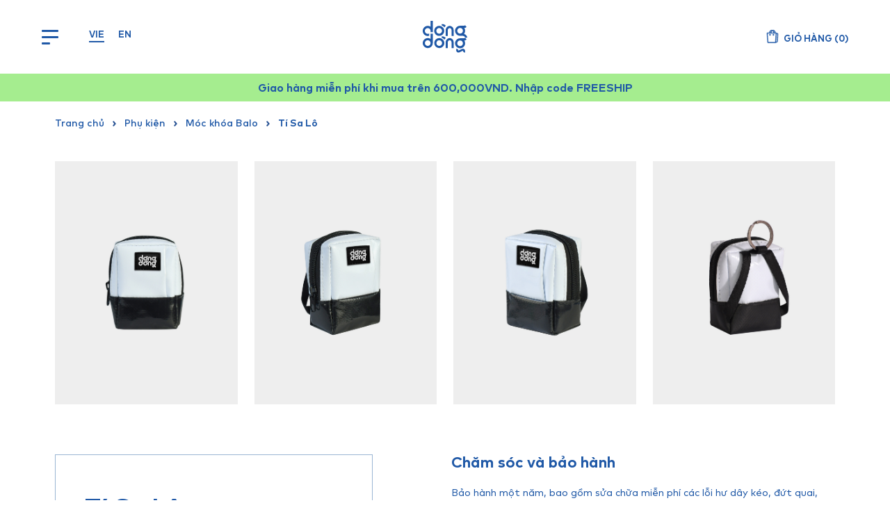

--- FILE ---
content_type: text/html; charset=UTF-8
request_url: https://www.dongdongsaigon.com/product/ti-sa-lo/
body_size: 12368
content:
<!DOCTYPE html>
<html lang="en">
<head>
    <meta charset="UTF-8">
    <meta name="viewport" content="width=device-width, initial-scale=1.0">
    <meta http-equiv="X-UA-Compatible" content="ie=edge">
    <title>Tí Sa Lô - Dòng Dòng</title>
    <meta name='robots' content='max-image-preview:large' />
<script>window._wca = window._wca || [];</script>

	<meta name="robots" content="index, follow, max-snippet:-1, max-image-preview:large, max-video-preview:-1" />
	<link rel="canonical" href="https://www.dongdongsaigon.com/product/ti-sa-lo/" />
	<meta property="og:locale" content="vi_VN" />
	<meta property="og:type" content="article" />
	<meta property="og:title" content="Tí Sa Lô - Dòng Dòng" />
	<meta property="og:description" content="Công dụng: balo cho người tí hon, móc khoá cho người bình thường." />
	<meta property="og:url" content="https://www.dongdongsaigon.com/product/ti-sa-lo/" />
	<meta property="og:site_name" content="Dòng Dòng" />
	<meta property="article:publisher" content="https://www.facebook.com/dongdongsg/" />
	<meta property="article:modified_time" content="2024-12-25T03:58:16+00:00" />
	<meta property="og:image" content="https://i0.wp.com/www.dongdongsaigon.com/wp-content/uploads/2022/04/sl-listing.png?fit=1417%2C1417&#038;ssl=1" />
	<meta property="og:image:width" content="1417" />
	<meta property="og:image:height" content="1417" />
	<meta name="twitter:card" content="summary_large_image" />
	<script type="application/ld+json" class="yoast-schema-graph">{"@context":"https://schema.org","@graph":[{"@type":"Organization","@id":"https://www.dongdongsaigon.com/#organization","name":"D\u00f2ng D\u00f2ng S\u00e0i G\u00f2n","url":"https://www.dongdongsaigon.com/","sameAs":["https://www.facebook.com/dongdongsg/","https://www.instagram.com/dongdongsg/"],"logo":{"@type":"ImageObject","@id":"https://www.dongdongsaigon.com/#logo","inLanguage":"vi","url":"https://i0.wp.com/www.dongdongsaigon.com/wp-content/uploads/2020/02/logo-1.png?fit=512%2C512&ssl=1","width":512,"height":512,"caption":"D\u00f2ng D\u00f2ng S\u00e0i G\u00f2n"},"image":{"@id":"https://www.dongdongsaigon.com/#logo"}},{"@type":"WebSite","@id":"https://www.dongdongsaigon.com/#website","url":"https://www.dongdongsaigon.com/","name":"D\u00f2ng D\u00f2ng","description":"S\u1ea3n xu\u1ea5t th\u1ee7 c\u00f4ng t\u1eeb b\u1ea1t t\u00e1i ch\u1ebf b\u1ec1n ch\u1eafc","publisher":{"@id":"https://www.dongdongsaigon.com/#organization"},"potentialAction":[{"@type":"SearchAction","target":"https://www.dongdongsaigon.com/?s={search_term_string}","query-input":"required name=search_term_string"}],"inLanguage":"vi"},{"@type":"ImageObject","@id":"https://www.dongdongsaigon.com/product/ti-sa-lo/#primaryimage","inLanguage":"vi","url":"https://i0.wp.com/www.dongdongsaigon.com/wp-content/uploads/2022/04/sl-listing.png?fit=1417%2C1417&ssl=1","width":1417,"height":1417},{"@type":"WebPage","@id":"https://www.dongdongsaigon.com/product/ti-sa-lo/#webpage","url":"https://www.dongdongsaigon.com/product/ti-sa-lo/","name":"T\u00ed Sa L\u00f4 - D\u00f2ng D\u00f2ng","isPartOf":{"@id":"https://www.dongdongsaigon.com/#website"},"primaryImageOfPage":{"@id":"https://www.dongdongsaigon.com/product/ti-sa-lo/#primaryimage"},"datePublished":"2022-04-09T05:41:27+00:00","dateModified":"2024-12-25T03:58:16+00:00","inLanguage":"vi","potentialAction":[{"@type":"ReadAction","target":["https://www.dongdongsaigon.com/product/ti-sa-lo/"]}]}]}</script>


<link rel='dns-prefetch' href='//stats.wp.com' />
<link rel='dns-prefetch' href='//cdnjs.cloudflare.com' />
<link rel='dns-prefetch' href='//i0.wp.com' />
<link rel='dns-prefetch' href='//c0.wp.com' />
<script type="text/javascript">
window._wpemojiSettings = {"baseUrl":"https:\/\/s.w.org\/images\/core\/emoji\/14.0.0\/72x72\/","ext":".png","svgUrl":"https:\/\/s.w.org\/images\/core\/emoji\/14.0.0\/svg\/","svgExt":".svg","source":{"concatemoji":"https:\/\/www.dongdongsaigon.com\/wp-includes\/js\/wp-emoji-release.min.js?ver=6.2.8"}};
/*! This file is auto-generated */
!function(e,a,t){var n,r,o,i=a.createElement("canvas"),p=i.getContext&&i.getContext("2d");function s(e,t){p.clearRect(0,0,i.width,i.height),p.fillText(e,0,0);e=i.toDataURL();return p.clearRect(0,0,i.width,i.height),p.fillText(t,0,0),e===i.toDataURL()}function c(e){var t=a.createElement("script");t.src=e,t.defer=t.type="text/javascript",a.getElementsByTagName("head")[0].appendChild(t)}for(o=Array("flag","emoji"),t.supports={everything:!0,everythingExceptFlag:!0},r=0;r<o.length;r++)t.supports[o[r]]=function(e){if(p&&p.fillText)switch(p.textBaseline="top",p.font="600 32px Arial",e){case"flag":return s("\ud83c\udff3\ufe0f\u200d\u26a7\ufe0f","\ud83c\udff3\ufe0f\u200b\u26a7\ufe0f")?!1:!s("\ud83c\uddfa\ud83c\uddf3","\ud83c\uddfa\u200b\ud83c\uddf3")&&!s("\ud83c\udff4\udb40\udc67\udb40\udc62\udb40\udc65\udb40\udc6e\udb40\udc67\udb40\udc7f","\ud83c\udff4\u200b\udb40\udc67\u200b\udb40\udc62\u200b\udb40\udc65\u200b\udb40\udc6e\u200b\udb40\udc67\u200b\udb40\udc7f");case"emoji":return!s("\ud83e\udef1\ud83c\udffb\u200d\ud83e\udef2\ud83c\udfff","\ud83e\udef1\ud83c\udffb\u200b\ud83e\udef2\ud83c\udfff")}return!1}(o[r]),t.supports.everything=t.supports.everything&&t.supports[o[r]],"flag"!==o[r]&&(t.supports.everythingExceptFlag=t.supports.everythingExceptFlag&&t.supports[o[r]]);t.supports.everythingExceptFlag=t.supports.everythingExceptFlag&&!t.supports.flag,t.DOMReady=!1,t.readyCallback=function(){t.DOMReady=!0},t.supports.everything||(n=function(){t.readyCallback()},a.addEventListener?(a.addEventListener("DOMContentLoaded",n,!1),e.addEventListener("load",n,!1)):(e.attachEvent("onload",n),a.attachEvent("onreadystatechange",function(){"complete"===a.readyState&&t.readyCallback()})),(e=t.source||{}).concatemoji?c(e.concatemoji):e.wpemoji&&e.twemoji&&(c(e.twemoji),c(e.wpemoji)))}(window,document,window._wpemojiSettings);
</script>
<style type="text/css">
img.wp-smiley,
img.emoji {
	display: inline !important;
	border: none !important;
	box-shadow: none !important;
	height: 1em !important;
	width: 1em !important;
	margin: 0 0.07em !important;
	vertical-align: -0.1em !important;
	background: none !important;
	padding: 0 !important;
}
</style>
	<link rel='stylesheet' id='sb_instagram_styles-css' href='https://www.dongdongsaigon.com/wp-content/plugins/instagram-feed-pro/css/sb-instagram.min.css?ver=5.2.1' type='text/css' media='all' />
<link rel='stylesheet' id='mediaelement-css' href='https://c0.wp.com/c/6.2.8/wp-includes/js/mediaelement/mediaelementplayer-legacy.min.css' type='text/css' media='all' />
<link rel='stylesheet' id='wp-mediaelement-css' href='https://c0.wp.com/c/6.2.8/wp-includes/js/mediaelement/wp-mediaelement.min.css' type='text/css' media='all' />
<link rel='stylesheet' id='wc-blocks-vendors-style-css' href='https://c0.wp.com/p/woocommerce/7.6.0/packages/woocommerce-blocks/build/wc-blocks-vendors-style.css' type='text/css' media='all' />
<link rel='stylesheet' id='wc-blocks-style-css' href='https://c0.wp.com/p/woocommerce/7.6.0/packages/woocommerce-blocks/build/wc-blocks-style.css' type='text/css' media='all' />
<link rel='stylesheet' id='buttonizer_frontend_style-css' href='https://www.dongdongsaigon.com/wp-content/plugins/buttonizer-multifunctional-button/assets/legacy/frontend.css?v=4809ffb00b92adcf4a218e54031da686&#038;ver=6.2.8' type='text/css' media='all' />
<link rel='stylesheet' id='buttonizer-icon-library-css' href='https://cdnjs.cloudflare.com/ajax/libs/font-awesome/5.15.4/css/all.min.css?ver=6.2.8' type='text/css' media='all' integrity='sha512-1ycn6IcaQQ40/MKBW2W4Rhis/DbILU74C1vSrLJxCq57o941Ym01SwNsOMqvEBFlcgUa6xLiPY/NS5R+E6ztJQ==' crossorigin='anonymous' />
<style id='woocommerce-inline-inline-css' type='text/css'>
.woocommerce form .form-row .required { visibility: visible; }
</style>
<link rel='stylesheet' id='trp-language-switcher-style-css' href='https://www.dongdongsaigon.com/wp-content/plugins/translatepress-multilingual/assets/css/trp-language-switcher.css?ver=2.5.1' type='text/css' media='all' />
<link rel='stylesheet' id='style-css' href='https://www.dongdongsaigon.com/wp-content/themes/dongdong/style.css?ver=6.2.8' type='text/css' media='all' />
<link rel='stylesheet' id='woo-viet-provinces-style-css' href='https://www.dongdongsaigon.com/wp-content/plugins/woo-viet/assets/provinces.css?ver=6.2.8' type='text/css' media='all' />
<link rel='stylesheet' id='jetpack_css-css' href='https://c0.wp.com/p/jetpack/12.0.2/css/jetpack.css' type='text/css' media='all' />
<script type='text/javascript' src='https://c0.wp.com/c/6.2.8/wp-includes/js/jquery/jquery.min.js' id='jquery-core-js'></script>
<script type='text/javascript' src='https://c0.wp.com/c/6.2.8/wp-includes/js/jquery/jquery-migrate.min.js' id='jquery-migrate-js'></script>
<script type='text/javascript' id='jquery-js-after'>
var v = jQuery.fn.jquery;
			if (v && parseInt(v) >= 3 && window.self === window.top) {
				var readyList=[];
				window.originalReadyMethod = jQuery.fn.ready;
				jQuery.fn.ready = function(){
					if(arguments.length && arguments.length > 0 && typeof arguments[0] === "function") {
						readyList.push({"c": this, "a": arguments});
					}
					return window.originalReadyMethod.apply( this, arguments );
				};
				window.wpfReadyList = readyList;
			}
</script>
<script type='text/javascript' id='sb_instagram_scripts-js-extra'>
/* <![CDATA[ */
var sb_instagram_js_options = {"font_method":"svg","resized_url":"https:\/\/www.dongdongsaigon.com\/wp-content\/uploads\/sb-instagram-feed-images\/","placeholder":"https:\/\/www.dongdongsaigon.com\/wp-content\/plugins\/instagram-feed-pro\/img\/placeholder.png","br_adjust":"1"};
/* ]]> */
</script>
<script type='text/javascript' src='https://www.dongdongsaigon.com/wp-content/plugins/instagram-feed-pro/js/sb-instagram.min.js?ver=5.2.1' id='sb_instagram_scripts-js'></script>
<script type='text/javascript' src='https://www.dongdongsaigon.com/wp-content/plugins/translatepress-multilingual/assets/js/trp-frontend-compatibility.js?ver=2.5.1' id='trp-frontend-compatibility-js'></script>
<script defer type='text/javascript' src='https://stats.wp.com/s-202604.js' id='woocommerce-analytics-js'></script>
<script type='text/javascript' src='https://www.dongdongsaigon.com/wp-content/plugins/woocommerce-google-adwords-conversion-tracking-tag/classes/../js/public/wgact.js?ver=1.8.13' id='front-end-scripts-js'></script>
<link rel="https://api.w.org/" href="https://www.dongdongsaigon.com/wp-json/" /><link rel="alternate" type="application/json" href="https://www.dongdongsaigon.com/wp-json/wp/v3/product/2866" /><link rel="EditURI" type="application/rsd+xml" title="RSD" href="https://www.dongdongsaigon.com/xmlrpc.php?rsd" />
<link rel="wlwmanifest" type="application/wlwmanifest+xml" href="https://www.dongdongsaigon.com/wp-includes/wlwmanifest.xml" />
<meta name="generator" content="WordPress 6.2.8" />
<meta name="generator" content="WooCommerce 7.6.0" />
<link rel='shortlink' href='https://www.dongdongsaigon.com/?p=2866' />
<link rel="alternate" type="application/json+oembed" href="https://www.dongdongsaigon.com/wp-json/oembed/1.0/embed?url=https%3A%2F%2Fwww.dongdongsaigon.com%2Fproduct%2Fti-sa-lo%2F" />
<link rel="alternate" type="text/xml+oembed" href="https://www.dongdongsaigon.com/wp-json/oembed/1.0/embed?url=https%3A%2F%2Fwww.dongdongsaigon.com%2Fproduct%2Fti-sa-lo%2F&#038;format=xml" />

		<!-- GA Google Analytics @ https://m0n.co/ga -->
		<script async src="https://www.googletagmanager.com/gtag/js?id=UA-160201290-1"></script>
		<script>
			window.dataLayer = window.dataLayer || [];
			function gtag(){dataLayer.push(arguments);}
			gtag('js', new Date());
			gtag('config', 'UA-160201290-1');
		</script>

	<style>.woocommerce div.product .in_stock_color { color: #77a464 }ul.products .in_stock_color { color: #77a464 }.woocommerce-table__product-name .in_stock_color { color: #77a464 }.woocommerce div.product .only_s_left_in_stock_color { color: #77a464 }ul.products .only_s_left_in_stock_color { color: #77a464 }.woocommerce-table__product-name .only_s_left_in_stock_color { color: #77a464 }.woocommerce div.product .s_in_stock_color { color: #77a464 }ul.products .s_in_stock_color { color: #77a464 }.woocommerce-table__product-name .s_in_stock_color { color: #77a464 }.woocommerce div.product .available_on_backorder_color { color: #77a464 }ul.products .available_on_backorder_color { color: #77a464 }.woocommerce-table__product-name .available_on_backorder_color { color: #77a464 }.woocommerce div.product .can_be_backordered_color { color: #77a464 }ul.products .can_be_backordered_color { color: #77a464 }.woocommerce-table__product-name .can_be_backordered_color { color: #77a464 }.woocommerce div.product .out_of_stock_color { color: #ff0000 }ul.products .out_of_stock_color { color: #ff0000 }.woocommerce-table__product-name .out_of_stock_color { color: #ff0000 }</style><!-- woo-custom-stock-status-color-css --><link rel="alternate" hreflang="vi" href="https://www.dongdongsaigon.com/product/ti-sa-lo/"/>
<link rel="alternate" hreflang="en-US" href="https://www.dongdongsaigon.com/en/product/ti-sa-lo/"/>
<link rel="alternate" hreflang="en" href="https://www.dongdongsaigon.com/en/product/ti-sa-lo/"/>
	<style>img#wpstats{display:none}</style>
		
<!-- START woopt Pixel Manager -->
        <script>
            let wgact_order_deduplication = true;
        </script>
                <!--noptimize-->
        <script>
                        gtag('config', 'AW-668365767');
            
            
            

        </script>
                <!--/noptimize-->
        
<!-- END woopt Pixel Manager -->
	<noscript><style>.woocommerce-product-gallery{ opacity: 1 !important; }</style></noscript>
	<meta name="generator" content="Elementor 3.12.1; features: e_dom_optimization, e_optimized_assets_loading, e_optimized_css_loading, a11y_improvements, additional_custom_breakpoints; settings: css_print_method-external, google_font-enabled, font_display-swap">

<!-- Meta Pixel Code -->
<script type='text/javascript'>
!function(f,b,e,v,n,t,s){if(f.fbq)return;n=f.fbq=function(){n.callMethod?
n.callMethod.apply(n,arguments):n.queue.push(arguments)};if(!f._fbq)f._fbq=n;
n.push=n;n.loaded=!0;n.version='2.0';n.queue=[];t=b.createElement(e);t.async=!0;
t.src=v;s=b.getElementsByTagName(e)[0];s.parentNode.insertBefore(t,s)}(window,
document,'script','https://connect.facebook.net/en_US/fbevents.js?v=next');
</script>
<!-- End Meta Pixel Code -->

      <script type='text/javascript'>
        var url = window.location.origin + '?ob=open-bridge';
        fbq('set', 'openbridge', '3441107585938542', url);
      </script>
    <script type='text/javascript'>fbq('init', '3441107585938542', {}, {
    "agent": "wordpress-6.2.8-3.0.16"
})</script><script type='text/javascript'>
    fbq('track', 'PageView', []);
  </script>
<!-- Meta Pixel Code -->
<noscript>
<img height="1" width="1" style="display:none" alt="fbpx"
src="https://www.facebook.com/tr?id=3441107585938542&ev=PageView&noscript=1" />
</noscript>
<!-- End Meta Pixel Code -->
<link rel="icon" href="https://i0.wp.com/www.dongdongsaigon.com/wp-content/uploads/2020/03/cropped-Dong-Dong_Favicon.png?fit=32%2C32&#038;ssl=1" sizes="32x32" />
<link rel="icon" href="https://i0.wp.com/www.dongdongsaigon.com/wp-content/uploads/2020/03/cropped-Dong-Dong_Favicon.png?fit=192%2C192&#038;ssl=1" sizes="192x192" />
<link rel="apple-touch-icon" href="https://i0.wp.com/www.dongdongsaigon.com/wp-content/uploads/2020/03/cropped-Dong-Dong_Favicon.png?fit=180%2C180&#038;ssl=1" />
<meta name="msapplication-TileImage" content="https://i0.wp.com/www.dongdongsaigon.com/wp-content/uploads/2020/03/cropped-Dong-Dong_Favicon.png?fit=270%2C270&#038;ssl=1" />
		<style type="text/css" id="wp-custom-css">
			#billing_country_field {
	display: none;
}
@media only screen and (max-width: 568px)  {
	.woocommerce-page ul.products {
		grid-template-columns: repeat(auto-fill, minmax(160px, 1fr));
	}
	
}		</style>
		    <meta name="facebook-domain-verification" content="41431uum0cvngnj0z4owpsb4j9j3i1" />
    <script>
        var ajax_url = "https://www.dongdongsaigon.com/wp-admin/admin-ajax.php";
    </script>
</head>
<body class="product-template-default single single-product postid-2866 theme-dongdong woocommerce woocommerce-page woocommerce-no-js translatepress-vi product-ti-sa-lo elementor-default elementor-kit-3753">


<nav id="nav">
<div class="cols space-between">
<div id="nav-left" class="col-4">
    <div id="menu-button"><div class="bar1"></div><div class="bar2"></div><div class="bar3"></div></div>
    <ul id="menu-languages" class="menu"><li id="menu-item-347" class="trp-language-switcher-container menu-item menu-item-type-post_type menu-item-object-language_switcher current-language-menu-item menu-item-347"><a href="https://www.dongdongsaigon.com/product/ti-sa-lo/"><span data-no-translation><span class="trp-ls-language-name">VI</span></span></a></li>
<li id="menu-item-346" class="trp-language-switcher-container menu-item menu-item-type-post_type menu-item-object-language_switcher menu-item-346"><a href="https://www.dongdongsaigon.com/en/product/ti-sa-lo/"><span data-no-translation><span class="trp-ls-language-name">EN</span></span></a></li>
<li id="menu-item-4921" class="trp-language-switcher-container menu-item menu-item-type-post_type menu-item-object-language_switcher current-language-menu-item menu-item-4921"><a href="https://www.dongdongsaigon.com/product/ti-sa-lo/"><span data-no-translation><span class="trp-ls-language-name"></span></span></a></li>
</ul></div>
<h1 id="logo-wrap" class="col-4"><a class="logo" href="https://www.dongdongsaigon.com">Dòng Dòng</a></h1>
<div id="nav-right" class="col-4">
    <ul>
        <li class="cart"><a href="/cart"><span class="cart-label">Giỏ hàng</span> (<span class="cart-count">0</span>)</a></li>    
    </ul>
</div>
</div>
</nav>
<script type="text/template" id="tmpl-dongdong-cart-item">

</script>

<script type="text/template" id="tmpl-dongdong-cart-header">
<header id="mini-cart-header"><span>Giỏ hàng</span><span id="mini-cart-close" class="close-cart-trigger">Tiếp tục mua hàng</span></header>
</script> 

<script type="text/template" id="tmpl-dongdong-cart-content">
<main id="mini-cart-content">
	<div id="shop-message">Giao hàng miễn phí khi mua trên 600,000VND. Nhập code FREESHIP</div>

    <div id="mini-cart-items">
    <# console.log(data.coupons) #>
    <# if(data.items.length == 0) { #>
    <span>Bạn chưa có sản phẩm nào trong giỏ hàng.</span>


    <# } else { #>
        <# for(i in data.items) { #>
            <# var item = data.items[i] #>
            <div class="mini-cart-item">
            {{{ item.image }}}
            <main>
                <div class="mini-cart-item-summary">
                <div class="mini-cart-item-name">{{{ item.name }}}</div>
                <div class="mini-cart-item-total">{{{ item.total }}}</div>
                </div>
                <div class="mini-cart-item-quantity">
                    <input type="number" data-key={{{ item.key }}} min="0" max="<# if(data.max_qty > 0) { #>{{{ data.max_qty }}}<# } #>" class="qty" value="{{{ item.quantity }}}" />
                </div>
                
            </main>
            </div>
        <# } #>
        <div id="mini-cart-coupon">
            
            <# for(i in data.coupons) { var coupon = data.coupons[i] #>
               <div class="coupon">
               <span>Đã áp dụng mã <strong> {{{ coupon.code }}}</strong> giảm {{{ coupon.amount }}}</span>
               <a href="#" class="remove-coupon" data-coupon="{{{ coupon.code }}}">Xoá</a>
               </div>
            <# } #>
            <form>
            <input type="text" placeholder="Mã ưu đãi" name="coupon" />
            <button class="button white no-box">Áp dụng</button>
            </form>
        </div>
    
    <# } #>
    </div>
</main>
</script>

<script type="text/template" id="tmpl-dongdong-cart-footer">
<footer id="mini-cart-footer">
        
    <# if(data.raw_total > 0) { #>
        <# if(data.raw_discount_total > 0) { #>
        <div id="mini-cart-subtotal" class="mini-cart-footer-row">
            <div>Tổng tạm tính</div>
            <span>{{{ data.subtotal }}}</span>
        </div>
        <div id="mini-cart-discount-total" class="mini-cart-footer-row">
            <div>Khuyến mãi</div>
            <span id="">{{{ data.discount_total }}}</span>
        </div>
        <# } #>
    <div id="mini-cart-total" class="mini-cart-footer-row">
        <div>Tổng cộng</div>
        <span>{{{ data.total }}}</span>
    </div>
    
    <a href="/checkout" class="button">Đặt hàng</a>
    <# } else { #>
        <a href="#" class="button close-cart-trigger mt-0">Tiếp tục mua hàng</a>
    <# } #>
</footer>
</script>


<aside id="mini-cart" class="hidden">

</aside>
<aside id="main-menu">
<ul id="menu-main-menu" class="menu"><li id="menu-item-333" class="menu-item menu-item-type-post_type menu-item-object-page menu-item-home menu-item-333"><a href="https://www.dongdongsaigon.com/">Trang chủ</a></li>
<li id="menu-item-345" class="menu-item menu-item-type-post_type menu-item-object-page menu-item-has-children current_page_parent menu-item-345"><a href="https://www.dongdongsaigon.com/shop/">Sản phẩm</a>
<ul class="sub-menu">
	<li id="menu-item-328" class="menu-item menu-item-type-taxonomy menu-item-object-product_cat menu-item-328"><a href="https://www.dongdongsaigon.com/product-category/balo/">Balo</a></li>
	<li id="menu-item-4762" class="menu-item menu-item-type-taxonomy menu-item-object-product_cat menu-item-4762"><a href="https://www.dongdongsaigon.com/product-category/tuitom/">Túi Công Sở</a></li>
	<li id="menu-item-1769" class="menu-item menu-item-type-taxonomy menu-item-object-product_cat menu-item-1769"><a href="https://www.dongdongsaigon.com/product-category/tui-cheo/">Túi chéo</a></li>
	<li id="menu-item-329" class="menu-item menu-item-type-taxonomy menu-item-object-product_cat menu-item-329"><a href="https://www.dongdongsaigon.com/product-category/tui-tote/">Túi tote</a></li>
	<li id="menu-item-330" class="menu-item menu-item-type-taxonomy menu-item-object-product_cat menu-item-330"><a href="https://www.dongdongsaigon.com/product-category/vi-tien/">Ví tiền</a></li>
	<li id="menu-item-1213" class="menu-item menu-item-type-taxonomy menu-item-object-product_cat current-product-ancestor menu-item-1213"><a href="https://www.dongdongsaigon.com/product-category/phu-kien/">Phụ kiện</a></li>
</ul>
</li>
<li id="menu-item-331" class="menu-item menu-item-type-post_type menu-item-object-page menu-item-331"><a href="https://www.dongdongsaigon.com/ve-dong-dong/">Về dòng dòng</a></li>
<li id="menu-item-334" class="menu-item menu-item-type-post_type menu-item-object-page menu-item-334"><a href="https://www.dongdongsaigon.com/qa/">Q&amp;A</a></li>
</ul></aside>
<div id="content">
	<div id="shop-message">Giao hàng miễn phí khi mua trên 600,000VND. Nhập code FREESHIP</div>

<div id="shop-notice" class="pb-24">
<div class="woocommerce-notices-wrapper"></div><div class="woocommerce-notices-wrapper added-to-cart">
	<ul class="woocommerce-error" role="alert">
	<li>
		<a href="https://www.dongdongsaigon.com/cart/" class="button wc-forward">Xem giỏ hàng</a>
		<span>Thêm thành công sản phẩm vào giỏ hàng</span>
	</li>
	</ul>
</div>
</div>

<header id="product-header">
	<div class="container">
	<nav class="woocommerce-breadcrumb"><a href="https://www.dongdongsaigon.com">Trang chủ</a><span class="sep"></span><a href="https://www.dongdongsaigon.com/product-category/phu-kien/">Phụ kiện</a><span class="sep"></span><a href="https://www.dongdongsaigon.com/product-category/phu-kien/moc-khoa-balo/">Móc khóa Balo</a><span class="sep"></span>Tí Sa Lô</nav>		<div id="product-gallery">
			<nav>
			<a href="" class="product-prev">Prev</a>
			<a href="" class="product-next">Next</a>
			</nav>
						<div id="product-images">
							<div class="product-image"><img src="https://www.dongdongsaigon.com/wp-content/uploads/2022/04/sl-1.jpg" /></div>
							<div class="product-image"><img src="https://www.dongdongsaigon.com/wp-content/uploads/2022/04/sl-2.jpg" /></div>
							<div class="product-image"><img src="https://www.dongdongsaigon.com/wp-content/uploads/2022/04/sl-3.jpg" /></div>
							<div class="product-image"><img src="https://www.dongdongsaigon.com/wp-content/uploads/2022/04/2.jpg" /></div>
						</div>
						<footer id="product-gallery-controls">
							<div class="control" style="background-image: url(https://i0.wp.com/www.dongdongsaigon.com/wp-content/uploads/2022/04/sl-1.jpg?resize=150%2C150&ssl=1)"></div>
							<div class="control" style="background-image: url(https://i0.wp.com/www.dongdongsaigon.com/wp-content/uploads/2022/04/sl-2.jpg?resize=150%2C150&ssl=1)"></div>
							<div class="control" style="background-image: url(https://i0.wp.com/www.dongdongsaigon.com/wp-content/uploads/2022/04/sl-3.jpg?resize=150%2C150&ssl=1)"></div>
							<div class="control" style="background-image: url(https://i0.wp.com/www.dongdongsaigon.com/wp-content/uploads/2022/04/2.jpg?resize=150%2C150&ssl=1)"></div>
						</footer>
			
		</div>
	</div>
</header>
<section id="product-info" class="product-section">
<div class="container flex-start cols space-between">
	<main id="product-meta" class="col-5 col-md-12">
		<h1>Tí Sa Lô</h1>
		<p class="product-sku">TI_SL</p>
		<p class="product-description">Công dụng: balo cho người tí hon, móc khoá cho người bình thường.</p>
		<!-- <div class="product-attributes cols">
			
		</div> -->
				<script>var productAttributes = [];</script>
					<script>
				var simpleProduct = {"stock_quantity":99997,"weight_html":"0.03","price_html":"<span class=\"woocommerce-Price-amount amount\"><bdi>150,000&nbsp;<span class=\"woocommerce-Price-currencySymbol\">VND<\/span><\/bdi><\/span>","dimensions_html":"6 &times; 4.5 &times; 8 cm","max_qty":99997,"attributes":null};
			</script>
		
		<div class="product-attributes cols space-between">
			
			
			<div class="product-attribute col-6">
				<h3>Trọng lượng</h3>
				<div data-product="weight_html"></div>
			</div>
			<div class="product-attribute col-6">
				<h3>Kích thước</h3>
				<div data-product="dimensions_html"></div>
			</div>
			<div class="product-attribute col-12">
				<h3>Giá</h3>
				<div data-product="price_html"></div>
			</div>
			<div class="product-attribute col-6">
				<h3>Số lượng</h3>
					<div class="quantity">
				<label class="screen-reader-text" for="quantity_6974d7733a6c0">Tí Sa Lô số lượng</label>
		<input
			type="number"
			id="quantity_6974d7733a6c0"
			class="input-text qty text"
			step="1"
			min="1"
			max="99997"
			name="quantity"
			value="1"
			title="SL"
			size="4"
			inputmode="numeric" />
			</div>
					
			</div>
			
			<div class="product-attribute col-12 mt-24">

			<button type="submit" class="single_add_to_cart_button button alt">Mua hàng</button>

			
			<input type="hidden" name="add-to-cart" value="2866" />
			<input type="hidden" name="product_id" value="2866" />
			<input type="hidden" name="variation_id" class="variation_id" value="0" />
			
			</div>
		
		</div>
		<!-- <a href="#" class="info-link">Giao hàng và đổi trả</a> -->
	</main>
	<aside class="col-6 col-md-12">
		
		<div class="product-feature">
			<h3>Chăm sóc và bảo hành</h3>

			<div>
			<p>Bảo hành một năm, bao gồm sửa chữa miễn phí các lỗi hư dây kéo, đứt quai, sút chỉ, hư đầu kéo. Các trường hợp khác sẽ được hỗ trợ bảo hành miễn phí hoặc tính phí.</p>
<p>&nbsp;</p>
<h3>Giao hàng &amp; Đổi trả</h3>
<p>Giao hàng tiêu chuẩn: từ 4 &#8211; 5 ngày làm việc<br />
Giao hàng nhanh: từ 1 &#8211; 2 ngày làm việc</p>
<p><a class="button no-box white" href="qa#care">Chi tiết giao hàng</a></p>
<p>&nbsp;</p>
<h3>Ưu đãi</h3>
<p>Đổi trả hàng miễn phí khi mua online (tối đa 7 ngày kể từ ngày mua hàng).</p>
			
			</div>
		</div>
	</aside>
</div>
</section>




<section class="product-section">

<div class="container cols center">

	<div class="col-12 product-section-title">
		<h4>Sản phẩm cùng loại</h4>
	</div>
	
	
	<div class="col-12">
		<div class="woocommerce columns-4 "><span class="wpfHidden" data-shortcode-attribute="{&quot;limit&quot;:&quot;4&quot;,&quot;columns&quot;:&quot;4&quot;,&quot;rows&quot;:&quot;&quot;,&quot;orderby&quot;:&quot;date&quot;,&quot;order&quot;:&quot;desc&quot;,&quot;ids&quot;:&quot;&quot;,&quot;skus&quot;:&quot;&quot;,&quot;category&quot;:&quot;moc-khoa-balo&quot;,&quot;cat_operator&quot;:&quot;IN&quot;,&quot;attribute&quot;:&quot;&quot;,&quot;terms&quot;:&quot;&quot;,&quot;terms_operator&quot;:&quot;IN&quot;,&quot;tag&quot;:&quot;&quot;,&quot;tag_operator&quot;:&quot;IN&quot;,&quot;visibility&quot;:&quot;visible&quot;,&quot;class&quot;:&quot;&quot;,&quot;page&quot;:1,&quot;paginate&quot;:false,&quot;cache&quot;:false}"></span><ul class="products columns-4">
<li class="product type-product post-7313 status-publish first instock product_cat-moc-khoa-balo has-post-thumbnail shipping-taxable purchasable product-type-simple">
	<a href="https://www.dongdongsaigon.com/product/ti-phan-hong/" class="woocommerce-LoopProduct-link woocommerce-loop-product__link"><img width="300" height="300" src="https://i0.wp.com/www.dongdongsaigon.com/wp-content/uploads/2025/10/TiPhanHong_Listing.png?resize=300%2C300&amp;ssl=1" class="attachment-woocommerce_thumbnail size-woocommerce_thumbnail" alt="" decoding="async" loading="lazy" srcset="https://i0.wp.com/www.dongdongsaigon.com/wp-content/uploads/2025/10/TiPhanHong_Listing.png?w=1417&amp;ssl=1 1417w, https://i0.wp.com/www.dongdongsaigon.com/wp-content/uploads/2025/10/TiPhanHong_Listing.png?resize=300%2C300&amp;ssl=1 300w, https://i0.wp.com/www.dongdongsaigon.com/wp-content/uploads/2025/10/TiPhanHong_Listing.png?resize=1024%2C1024&amp;ssl=1 1024w, https://i0.wp.com/www.dongdongsaigon.com/wp-content/uploads/2025/10/TiPhanHong_Listing.png?resize=150%2C150&amp;ssl=1 150w, https://i0.wp.com/www.dongdongsaigon.com/wp-content/uploads/2025/10/TiPhanHong_Listing.png?resize=768%2C768&amp;ssl=1 768w, https://i0.wp.com/www.dongdongsaigon.com/wp-content/uploads/2025/10/TiPhanHong_Listing.png?resize=12%2C12&amp;ssl=1 12w, https://i0.wp.com/www.dongdongsaigon.com/wp-content/uploads/2025/10/TiPhanHong_Listing.png?resize=600%2C600&amp;ssl=1 600w, https://i0.wp.com/www.dongdongsaigon.com/wp-content/uploads/2025/10/TiPhanHong_Listing.png?resize=100%2C100&amp;ssl=1 100w" sizes="(max-width: 300px) 100vw, 300px" /><h2 class="woocommerce-loop-product__title">Tí Phấn Hồng</h2>
	<span class="price"><span class="woocommerce-Price-amount amount"><bdi>150,000&nbsp;<span class="woocommerce-Price-currencySymbol">VND</span></bdi></span></span>
</a><a href="?add-to-cart=7313" data-quantity="1" class="button wp-element-button product_type_simple add_to_cart_button ajax_add_to_cart" data-product_id="7313" data-product_sku="TI_PH" aria-label="Thêm &ldquo;Tí Phấn Hồng&rdquo; vào giỏ hàng" rel="nofollow">Mua hàng</a></li>
<li class="product type-product post-7236 status-publish instock product_cat-moc-khoa-balo has-post-thumbnail shipping-taxable purchasable product-type-simple">
	<a href="https://www.dongdongsaigon.com/product/ti-le/" class="woocommerce-LoopProduct-link woocommerce-loop-product__link"><img width="300" height="300" src="https://i0.wp.com/www.dongdongsaigon.com/wp-content/uploads/2025/09/TiLe_Listing-1.png?resize=300%2C300&amp;ssl=1" class="attachment-woocommerce_thumbnail size-woocommerce_thumbnail" alt="" decoding="async" loading="lazy" srcset="https://i0.wp.com/www.dongdongsaigon.com/wp-content/uploads/2025/09/TiLe_Listing-1.png?w=1417&amp;ssl=1 1417w, https://i0.wp.com/www.dongdongsaigon.com/wp-content/uploads/2025/09/TiLe_Listing-1.png?resize=300%2C300&amp;ssl=1 300w, https://i0.wp.com/www.dongdongsaigon.com/wp-content/uploads/2025/09/TiLe_Listing-1.png?resize=1024%2C1024&amp;ssl=1 1024w, https://i0.wp.com/www.dongdongsaigon.com/wp-content/uploads/2025/09/TiLe_Listing-1.png?resize=150%2C150&amp;ssl=1 150w, https://i0.wp.com/www.dongdongsaigon.com/wp-content/uploads/2025/09/TiLe_Listing-1.png?resize=768%2C768&amp;ssl=1 768w, https://i0.wp.com/www.dongdongsaigon.com/wp-content/uploads/2025/09/TiLe_Listing-1.png?resize=12%2C12&amp;ssl=1 12w, https://i0.wp.com/www.dongdongsaigon.com/wp-content/uploads/2025/09/TiLe_Listing-1.png?resize=600%2C600&amp;ssl=1 600w, https://i0.wp.com/www.dongdongsaigon.com/wp-content/uploads/2025/09/TiLe_Listing-1.png?resize=100%2C100&amp;ssl=1 100w" sizes="(max-width: 300px) 100vw, 300px" /><h2 class="woocommerce-loop-product__title">Tí Lễ</h2>
	<span class="price"><span class="woocommerce-Price-amount amount"><bdi>150,000&nbsp;<span class="woocommerce-Price-currencySymbol">VND</span></bdi></span></span>
</a><a href="?add-to-cart=7236" data-quantity="1" class="button wp-element-button product_type_simple add_to_cart_button ajax_add_to_cart" data-product_id="7236" data-product_sku="TI_L" aria-label="Thêm &ldquo;Tí Lễ&rdquo; vào giỏ hàng" rel="nofollow">Mua hàng</a></li>
<li class="product type-product post-7231 status-publish instock product_cat-moc-khoa-balo has-post-thumbnail shipping-taxable purchasable product-type-simple">
	<a href="https://www.dongdongsaigon.com/product/ti-chan-hong/" class="woocommerce-LoopProduct-link woocommerce-loop-product__link"><img width="300" height="300" src="https://i0.wp.com/www.dongdongsaigon.com/wp-content/uploads/2025/09/TiChanHong_Listing-1.png?resize=300%2C300&amp;ssl=1" class="attachment-woocommerce_thumbnail size-woocommerce_thumbnail" alt="" decoding="async" loading="lazy" srcset="https://i0.wp.com/www.dongdongsaigon.com/wp-content/uploads/2025/09/TiChanHong_Listing-1.png?w=1417&amp;ssl=1 1417w, https://i0.wp.com/www.dongdongsaigon.com/wp-content/uploads/2025/09/TiChanHong_Listing-1.png?resize=300%2C300&amp;ssl=1 300w, https://i0.wp.com/www.dongdongsaigon.com/wp-content/uploads/2025/09/TiChanHong_Listing-1.png?resize=1024%2C1024&amp;ssl=1 1024w, https://i0.wp.com/www.dongdongsaigon.com/wp-content/uploads/2025/09/TiChanHong_Listing-1.png?resize=150%2C150&amp;ssl=1 150w, https://i0.wp.com/www.dongdongsaigon.com/wp-content/uploads/2025/09/TiChanHong_Listing-1.png?resize=768%2C768&amp;ssl=1 768w, https://i0.wp.com/www.dongdongsaigon.com/wp-content/uploads/2025/09/TiChanHong_Listing-1.png?resize=12%2C12&amp;ssl=1 12w, https://i0.wp.com/www.dongdongsaigon.com/wp-content/uploads/2025/09/TiChanHong_Listing-1.png?resize=600%2C600&amp;ssl=1 600w, https://i0.wp.com/www.dongdongsaigon.com/wp-content/uploads/2025/09/TiChanHong_Listing-1.png?resize=100%2C100&amp;ssl=1 100w" sizes="(max-width: 300px) 100vw, 300px" /><h2 class="woocommerce-loop-product__title">Tí Chân Hồng</h2>
	<span class="price"><span class="woocommerce-Price-amount amount"><bdi>150,000&nbsp;<span class="woocommerce-Price-currencySymbol">VND</span></bdi></span></span>
</a><a href="?add-to-cart=7231" data-quantity="1" class="button wp-element-button product_type_simple add_to_cart_button ajax_add_to_cart" data-product_id="7231" data-product_sku="TI_CH" aria-label="Thêm &ldquo;Tí Chân Hồng&rdquo; vào giỏ hàng" rel="nofollow">Mua hàng</a></li>
<li class="product type-product post-7226 status-publish last instock product_cat-moc-khoa-balo has-post-thumbnail shipping-taxable purchasable product-type-simple">
	<a href="https://www.dongdongsaigon.com/product/ti-chan-dat/" class="woocommerce-LoopProduct-link woocommerce-loop-product__link"><img width="300" height="300" src="https://i0.wp.com/www.dongdongsaigon.com/wp-content/uploads/2025/09/TiChanDat_Listing-1.png?resize=300%2C300&amp;ssl=1" class="attachment-woocommerce_thumbnail size-woocommerce_thumbnail" alt="" decoding="async" loading="lazy" srcset="https://i0.wp.com/www.dongdongsaigon.com/wp-content/uploads/2025/09/TiChanDat_Listing-1.png?w=1417&amp;ssl=1 1417w, https://i0.wp.com/www.dongdongsaigon.com/wp-content/uploads/2025/09/TiChanDat_Listing-1.png?resize=300%2C300&amp;ssl=1 300w, https://i0.wp.com/www.dongdongsaigon.com/wp-content/uploads/2025/09/TiChanDat_Listing-1.png?resize=1024%2C1024&amp;ssl=1 1024w, https://i0.wp.com/www.dongdongsaigon.com/wp-content/uploads/2025/09/TiChanDat_Listing-1.png?resize=150%2C150&amp;ssl=1 150w, https://i0.wp.com/www.dongdongsaigon.com/wp-content/uploads/2025/09/TiChanDat_Listing-1.png?resize=768%2C768&amp;ssl=1 768w, https://i0.wp.com/www.dongdongsaigon.com/wp-content/uploads/2025/09/TiChanDat_Listing-1.png?resize=12%2C12&amp;ssl=1 12w, https://i0.wp.com/www.dongdongsaigon.com/wp-content/uploads/2025/09/TiChanDat_Listing-1.png?resize=600%2C600&amp;ssl=1 600w, https://i0.wp.com/www.dongdongsaigon.com/wp-content/uploads/2025/09/TiChanDat_Listing-1.png?resize=100%2C100&amp;ssl=1 100w" sizes="(max-width: 300px) 100vw, 300px" /><h2 class="woocommerce-loop-product__title">Tí Chân Đất</h2>
	<span class="price"><span class="woocommerce-Price-amount amount"><bdi>150,000&nbsp;<span class="woocommerce-Price-currencySymbol">VND</span></bdi></span></span>
</a><a href="?add-to-cart=7226" data-quantity="1" class="button wp-element-button product_type_simple add_to_cart_button ajax_add_to_cart" data-product_id="7226" data-product_sku="TI_CĐ" aria-label="Thêm &ldquo;Tí Chân Đất&rdquo; vào giỏ hàng" rel="nofollow">Mua hàng</a></li>
</ul>
</div>	</div>
</div>

</section>
<!-- 
<section class="product-section">

<div class="container cols center">

	<div class="col-12 product-section-title">
		<h4>Sản phẩm đi kèm</h4>
		<span>Mua kèm phụ kiện để hưởng giá ưu đãi từ Dòng Dòng!</span>
	</div>
	
	<div class="col-12">
		<div class="woocommerce columns-4 "><span class="wpfHidden" data-shortcode-attribute="{&quot;limit&quot;:&quot;4&quot;,&quot;columns&quot;:&quot;4&quot;,&quot;rows&quot;:&quot;&quot;,&quot;orderby&quot;:&quot;date&quot;,&quot;order&quot;:&quot;desc&quot;,&quot;ids&quot;:&quot;&quot;,&quot;skus&quot;:&quot;&quot;,&quot;category&quot;:&quot;moc-khoa-balo&quot;,&quot;cat_operator&quot;:&quot;IN&quot;,&quot;attribute&quot;:&quot;&quot;,&quot;terms&quot;:&quot;&quot;,&quot;terms_operator&quot;:&quot;IN&quot;,&quot;tag&quot;:&quot;&quot;,&quot;tag_operator&quot;:&quot;IN&quot;,&quot;visibility&quot;:&quot;visible&quot;,&quot;class&quot;:&quot;&quot;,&quot;page&quot;:1,&quot;paginate&quot;:false,&quot;cache&quot;:false}"></span><ul class="products columns-4">
<li class="product type-product post-7313 status-publish first instock product_cat-moc-khoa-balo has-post-thumbnail shipping-taxable purchasable product-type-simple">
	<a href="https://www.dongdongsaigon.com/product/ti-phan-hong/" class="woocommerce-LoopProduct-link woocommerce-loop-product__link"><img width="300" height="300" src="https://i0.wp.com/www.dongdongsaigon.com/wp-content/uploads/2025/10/TiPhanHong_Listing.png?resize=300%2C300&amp;ssl=1" class="attachment-woocommerce_thumbnail size-woocommerce_thumbnail" alt="" decoding="async" loading="lazy" srcset="https://i0.wp.com/www.dongdongsaigon.com/wp-content/uploads/2025/10/TiPhanHong_Listing.png?w=1417&amp;ssl=1 1417w, https://i0.wp.com/www.dongdongsaigon.com/wp-content/uploads/2025/10/TiPhanHong_Listing.png?resize=300%2C300&amp;ssl=1 300w, https://i0.wp.com/www.dongdongsaigon.com/wp-content/uploads/2025/10/TiPhanHong_Listing.png?resize=1024%2C1024&amp;ssl=1 1024w, https://i0.wp.com/www.dongdongsaigon.com/wp-content/uploads/2025/10/TiPhanHong_Listing.png?resize=150%2C150&amp;ssl=1 150w, https://i0.wp.com/www.dongdongsaigon.com/wp-content/uploads/2025/10/TiPhanHong_Listing.png?resize=768%2C768&amp;ssl=1 768w, https://i0.wp.com/www.dongdongsaigon.com/wp-content/uploads/2025/10/TiPhanHong_Listing.png?resize=12%2C12&amp;ssl=1 12w, https://i0.wp.com/www.dongdongsaigon.com/wp-content/uploads/2025/10/TiPhanHong_Listing.png?resize=600%2C600&amp;ssl=1 600w, https://i0.wp.com/www.dongdongsaigon.com/wp-content/uploads/2025/10/TiPhanHong_Listing.png?resize=100%2C100&amp;ssl=1 100w" sizes="(max-width: 300px) 100vw, 300px" /><h2 class="woocommerce-loop-product__title">Tí Phấn Hồng</h2>
	<span class="price"><span class="woocommerce-Price-amount amount"><bdi>150,000&nbsp;<span class="woocommerce-Price-currencySymbol">VND</span></bdi></span></span>
</a><a href="?add-to-cart=7313" data-quantity="1" class="button wp-element-button product_type_simple add_to_cart_button ajax_add_to_cart" data-product_id="7313" data-product_sku="TI_PH" aria-label="Thêm &ldquo;Tí Phấn Hồng&rdquo; vào giỏ hàng" rel="nofollow">Mua hàng</a></li>
<li class="product type-product post-7236 status-publish instock product_cat-moc-khoa-balo has-post-thumbnail shipping-taxable purchasable product-type-simple">
	<a href="https://www.dongdongsaigon.com/product/ti-le/" class="woocommerce-LoopProduct-link woocommerce-loop-product__link"><img width="300" height="300" src="https://i0.wp.com/www.dongdongsaigon.com/wp-content/uploads/2025/09/TiLe_Listing-1.png?resize=300%2C300&amp;ssl=1" class="attachment-woocommerce_thumbnail size-woocommerce_thumbnail" alt="" decoding="async" loading="lazy" srcset="https://i0.wp.com/www.dongdongsaigon.com/wp-content/uploads/2025/09/TiLe_Listing-1.png?w=1417&amp;ssl=1 1417w, https://i0.wp.com/www.dongdongsaigon.com/wp-content/uploads/2025/09/TiLe_Listing-1.png?resize=300%2C300&amp;ssl=1 300w, https://i0.wp.com/www.dongdongsaigon.com/wp-content/uploads/2025/09/TiLe_Listing-1.png?resize=1024%2C1024&amp;ssl=1 1024w, https://i0.wp.com/www.dongdongsaigon.com/wp-content/uploads/2025/09/TiLe_Listing-1.png?resize=150%2C150&amp;ssl=1 150w, https://i0.wp.com/www.dongdongsaigon.com/wp-content/uploads/2025/09/TiLe_Listing-1.png?resize=768%2C768&amp;ssl=1 768w, https://i0.wp.com/www.dongdongsaigon.com/wp-content/uploads/2025/09/TiLe_Listing-1.png?resize=12%2C12&amp;ssl=1 12w, https://i0.wp.com/www.dongdongsaigon.com/wp-content/uploads/2025/09/TiLe_Listing-1.png?resize=600%2C600&amp;ssl=1 600w, https://i0.wp.com/www.dongdongsaigon.com/wp-content/uploads/2025/09/TiLe_Listing-1.png?resize=100%2C100&amp;ssl=1 100w" sizes="(max-width: 300px) 100vw, 300px" /><h2 class="woocommerce-loop-product__title">Tí Lễ</h2>
	<span class="price"><span class="woocommerce-Price-amount amount"><bdi>150,000&nbsp;<span class="woocommerce-Price-currencySymbol">VND</span></bdi></span></span>
</a><a href="?add-to-cart=7236" data-quantity="1" class="button wp-element-button product_type_simple add_to_cart_button ajax_add_to_cart" data-product_id="7236" data-product_sku="TI_L" aria-label="Thêm &ldquo;Tí Lễ&rdquo; vào giỏ hàng" rel="nofollow">Mua hàng</a></li>
<li class="product type-product post-7231 status-publish instock product_cat-moc-khoa-balo has-post-thumbnail shipping-taxable purchasable product-type-simple">
	<a href="https://www.dongdongsaigon.com/product/ti-chan-hong/" class="woocommerce-LoopProduct-link woocommerce-loop-product__link"><img width="300" height="300" src="https://i0.wp.com/www.dongdongsaigon.com/wp-content/uploads/2025/09/TiChanHong_Listing-1.png?resize=300%2C300&amp;ssl=1" class="attachment-woocommerce_thumbnail size-woocommerce_thumbnail" alt="" decoding="async" loading="lazy" srcset="https://i0.wp.com/www.dongdongsaigon.com/wp-content/uploads/2025/09/TiChanHong_Listing-1.png?w=1417&amp;ssl=1 1417w, https://i0.wp.com/www.dongdongsaigon.com/wp-content/uploads/2025/09/TiChanHong_Listing-1.png?resize=300%2C300&amp;ssl=1 300w, https://i0.wp.com/www.dongdongsaigon.com/wp-content/uploads/2025/09/TiChanHong_Listing-1.png?resize=1024%2C1024&amp;ssl=1 1024w, https://i0.wp.com/www.dongdongsaigon.com/wp-content/uploads/2025/09/TiChanHong_Listing-1.png?resize=150%2C150&amp;ssl=1 150w, https://i0.wp.com/www.dongdongsaigon.com/wp-content/uploads/2025/09/TiChanHong_Listing-1.png?resize=768%2C768&amp;ssl=1 768w, https://i0.wp.com/www.dongdongsaigon.com/wp-content/uploads/2025/09/TiChanHong_Listing-1.png?resize=12%2C12&amp;ssl=1 12w, https://i0.wp.com/www.dongdongsaigon.com/wp-content/uploads/2025/09/TiChanHong_Listing-1.png?resize=600%2C600&amp;ssl=1 600w, https://i0.wp.com/www.dongdongsaigon.com/wp-content/uploads/2025/09/TiChanHong_Listing-1.png?resize=100%2C100&amp;ssl=1 100w" sizes="(max-width: 300px) 100vw, 300px" /><h2 class="woocommerce-loop-product__title">Tí Chân Hồng</h2>
	<span class="price"><span class="woocommerce-Price-amount amount"><bdi>150,000&nbsp;<span class="woocommerce-Price-currencySymbol">VND</span></bdi></span></span>
</a><a href="?add-to-cart=7231" data-quantity="1" class="button wp-element-button product_type_simple add_to_cart_button ajax_add_to_cart" data-product_id="7231" data-product_sku="TI_CH" aria-label="Thêm &ldquo;Tí Chân Hồng&rdquo; vào giỏ hàng" rel="nofollow">Mua hàng</a></li>
<li class="product type-product post-7226 status-publish last instock product_cat-moc-khoa-balo has-post-thumbnail shipping-taxable purchasable product-type-simple">
	<a href="https://www.dongdongsaigon.com/product/ti-chan-dat/" class="woocommerce-LoopProduct-link woocommerce-loop-product__link"><img width="300" height="300" src="https://i0.wp.com/www.dongdongsaigon.com/wp-content/uploads/2025/09/TiChanDat_Listing-1.png?resize=300%2C300&amp;ssl=1" class="attachment-woocommerce_thumbnail size-woocommerce_thumbnail" alt="" decoding="async" loading="lazy" srcset="https://i0.wp.com/www.dongdongsaigon.com/wp-content/uploads/2025/09/TiChanDat_Listing-1.png?w=1417&amp;ssl=1 1417w, https://i0.wp.com/www.dongdongsaigon.com/wp-content/uploads/2025/09/TiChanDat_Listing-1.png?resize=300%2C300&amp;ssl=1 300w, https://i0.wp.com/www.dongdongsaigon.com/wp-content/uploads/2025/09/TiChanDat_Listing-1.png?resize=1024%2C1024&amp;ssl=1 1024w, https://i0.wp.com/www.dongdongsaigon.com/wp-content/uploads/2025/09/TiChanDat_Listing-1.png?resize=150%2C150&amp;ssl=1 150w, https://i0.wp.com/www.dongdongsaigon.com/wp-content/uploads/2025/09/TiChanDat_Listing-1.png?resize=768%2C768&amp;ssl=1 768w, https://i0.wp.com/www.dongdongsaigon.com/wp-content/uploads/2025/09/TiChanDat_Listing-1.png?resize=12%2C12&amp;ssl=1 12w, https://i0.wp.com/www.dongdongsaigon.com/wp-content/uploads/2025/09/TiChanDat_Listing-1.png?resize=600%2C600&amp;ssl=1 600w, https://i0.wp.com/www.dongdongsaigon.com/wp-content/uploads/2025/09/TiChanDat_Listing-1.png?resize=100%2C100&amp;ssl=1 100w" sizes="(max-width: 300px) 100vw, 300px" /><h2 class="woocommerce-loop-product__title">Tí Chân Đất</h2>
	<span class="price"><span class="woocommerce-Price-amount amount"><bdi>150,000&nbsp;<span class="woocommerce-Price-currencySymbol">VND</span></bdi></span></span>
</a><a href="?add-to-cart=7226" data-quantity="1" class="button wp-element-button product_type_simple add_to_cart_button ajax_add_to_cart" data-product_id="7226" data-product_sku="TI_CĐ" aria-label="Thêm &ldquo;Tí Chân Đất&rdquo; vào giỏ hàng" rel="nofollow">Mua hàng</a></li>
</ul>
</div>	</div>
</div>

</section> -->



</div>
<footer id="footer">
    <div class="container cols">
    <div id="social" class="col-3 col-md-12">
<p><a class="logo" href="/">Dong dong</a></p>
</div>
<div id="contact" class="col-9 col-md-12">
<h5>Liên hệ với chúng tôi</h5>
<div class="cols">
<div class="col col-6 col-sm-12">
<p><span class="icon-mobile">Mobile</span> <a href="#0795132921">079-513-2921</a></p>
<p><span class="icon-mail">Mail</span> <a href="#">info@dongdongsaigon.com</a></p>
</div>
<div class="col col-6 col-sm-12">
<p><span class="icon-facebook">Facebook</span><a href="https://www.facebook.com/dongdongsg/">Dòng Dòng Sài Gòn</a></p>
<p><span class="icon-instagram">Instagram</span><a href="https://www.instagram.com/dongdongsg/">@dongdongsg</a></p>
</div>
</div>
</div>
   
    </div>
</footer>


<template id="tp-language" data-tp-language="vi"></template><!-- Custom Feeds for Instagram JS -->
<script type="text/javascript">
var sbiajaxurl = "https://www.dongdongsaigon.com/wp-admin/admin-ajax.php";
</script>
    <!-- Meta Pixel Event Code -->
    <script type='text/javascript'>
        document.addEventListener( 'wpcf7mailsent', function( event ) {
        if( "fb_pxl_code" in event.detail.apiResponse){
          eval(event.detail.apiResponse.fb_pxl_code);
        }
      }, false );
    </script>
    <!-- End Meta Pixel Event Code -->
    <div id='fb-pxl-ajax-code'></div><script type="application/ld+json">{"@context":"https:\/\/schema.org\/","@type":"BreadcrumbList","itemListElement":[{"@type":"ListItem","position":1,"item":{"name":"Trang ch\u1ee7","@id":"https:\/\/www.dongdongsaigon.com"}},{"@type":"ListItem","position":2,"item":{"name":"Ph\u1ee5 ki\u1ec7n","@id":"https:\/\/www.dongdongsaigon.com\/product-category\/phu-kien\/"}},{"@type":"ListItem","position":3,"item":{"name":"M\u00f3c kh\u00f3a Balo","@id":"https:\/\/www.dongdongsaigon.com\/product-category\/phu-kien\/moc-khoa-balo\/"}},{"@type":"ListItem","position":4,"item":{"name":"T\u00ed Sa L\u00f4","@id":"https:\/\/www.dongdongsaigon.com\/product\/ti-sa-lo\/"}}]}</script>	<script type="text/javascript">
		(function () {
			var c = document.body.className;
			c = c.replace(/woocommerce-no-js/, 'woocommerce-js');
			document.body.className = c;
		})();
	</script>
	<script type='text/javascript' src='https://c0.wp.com/c/6.2.8/wp-includes/js/jquery/ui/core.min.js' id='jquery-ui-core-js'></script>
<script type='text/javascript' src='https://c0.wp.com/c/6.2.8/wp-includes/js/jquery/ui/menu.min.js' id='jquery-ui-menu-js'></script>
<script type='text/javascript' src='https://c0.wp.com/c/6.2.8/wp-includes/js/dist/vendor/wp-polyfill-inert.min.js' id='wp-polyfill-inert-js'></script>
<script type='text/javascript' src='https://c0.wp.com/c/6.2.8/wp-includes/js/dist/vendor/regenerator-runtime.min.js' id='regenerator-runtime-js'></script>
<script type='text/javascript' src='https://c0.wp.com/c/6.2.8/wp-includes/js/dist/vendor/wp-polyfill.min.js' id='wp-polyfill-js'></script>
<script type='text/javascript' src='https://c0.wp.com/c/6.2.8/wp-includes/js/dist/dom-ready.min.js' id='wp-dom-ready-js'></script>
<script type='text/javascript' src='https://c0.wp.com/c/6.2.8/wp-includes/js/dist/hooks.min.js' id='wp-hooks-js'></script>
<script type='text/javascript' src='https://c0.wp.com/c/6.2.8/wp-includes/js/dist/i18n.min.js' id='wp-i18n-js'></script>
<script type='text/javascript' id='wp-i18n-js-after'>
wp.i18n.setLocaleData( { 'text direction\u0004ltr': [ 'ltr' ] } );
</script>
<script type='text/javascript' id='wp-a11y-js-translations'>
( function( domain, translations ) {
	var localeData = translations.locale_data[ domain ] || translations.locale_data.messages;
	localeData[""].domain = domain;
	wp.i18n.setLocaleData( localeData, domain );
} )( "default", {"translation-revision-date":"2023-07-15 15:30:50+0000","generator":"GlotPress\/4.0.0-alpha.4","domain":"messages","locale_data":{"messages":{"":{"domain":"messages","plural-forms":"nplurals=1; plural=0;","lang":"vi_VN"},"Notifications":["Th\u00f4ng b\u00e1o"]}},"comment":{"reference":"wp-includes\/js\/dist\/a11y.js"}} );
</script>
<script type='text/javascript' src='https://c0.wp.com/c/6.2.8/wp-includes/js/dist/a11y.min.js' id='wp-a11y-js'></script>
<script type='text/javascript' id='jquery-ui-autocomplete-js-extra'>
/* <![CDATA[ */
var uiAutocompleteL10n = {"noResults":"Kh\u00f4ng t\u00ecm th\u1ea5y k\u1ebft qu\u1ea3.","oneResult":"\u0110\u00e3 t\u00ecm th\u1ea5y 1 k\u1ebft qu\u1ea3. H\u00e3y d\u00f9ng ph\u00edm l\u00ean v\u00e0 xu\u1ed1ng \u0111\u1ec3 di chuy\u1ec3n.","manyResults":"%d k\u1ebft qu\u1ea3 \u0111\u01b0\u1ee3c t\u00ecm th\u1ea5y. S\u1eed d\u1ee5ng ph\u00edm l\u00ean \/ xu\u1ed1ng \u0111\u1ec3 xem.","itemSelected":"M\u1ee5c \u0111\u01b0\u1ee3c ch\u1ecdn."};
/* ]]> */
</script>
<script type='text/javascript' src='https://c0.wp.com/c/6.2.8/wp-includes/js/jquery/ui/autocomplete.min.js' id='jquery-ui-autocomplete-js'></script>
<script type='text/javascript' src='https://c0.wp.com/p/jetpack/12.0.2/_inc/build/photon/photon.min.js' id='jetpack-photon-js'></script>
<script type='text/javascript' id='buttonizer_frontend_javascript-js-extra'>
/* <![CDATA[ */
var buttonizer_data = {"plugin":"buttonizer","status":"success","result":[],"warning":[],"premium":""};
var buttonizer_ajax = {"ajaxurl":"https:\/\/www.dongdongsaigon.com\/wp-admin\/admin-ajax.php","version":"3.3.6","buttonizer_path":"https:\/\/www.dongdongsaigon.com\/wp-content\/plugins\/buttonizer-multifunctional-button","buttonizer_assets":"https:\/\/www.dongdongsaigon.com\/wp-content\/plugins\/buttonizer-multifunctional-button\/assets\/legacy\/","base_url":"https:\/\/www.dongdongsaigon.com","current":[],"in_preview":"","is_admin":"","cache":"775e203393efcbbc60b0c0852caec671","enable_ga_clicks":"1"};
/* ]]> */
</script>
<script type='text/javascript' src='https://www.dongdongsaigon.com/wp-content/plugins/buttonizer-multifunctional-button/assets/legacy/frontend.min.js?v=4809ffb00b92adcf4a218e54031da686&#038;ver=6.2.8' id='buttonizer_frontend_javascript-js'></script>
<script type='text/javascript' src='https://c0.wp.com/p/woocommerce/7.6.0/assets/js/jquery-blockui/jquery.blockUI.min.js' id='jquery-blockui-js'></script>
<script type='text/javascript' id='wc-add-to-cart-js-extra'>
/* <![CDATA[ */
var wc_add_to_cart_params = {"ajax_url":"\/wp-admin\/admin-ajax.php","wc_ajax_url":"\/?wc-ajax=%%endpoint%%","i18n_view_cart":"Xem gi\u1ecf h\u00e0ng","cart_url":"https:\/\/www.dongdongsaigon.com\/cart\/","is_cart":"","cart_redirect_after_add":"no"};
/* ]]> */
</script>
<script type='text/javascript' src='https://c0.wp.com/p/woocommerce/7.6.0/assets/js/frontend/add-to-cart.min.js' id='wc-add-to-cart-js'></script>
<script type='text/javascript' id='wc-single-product-js-extra'>
/* <![CDATA[ */
var wc_single_product_params = {"i18n_required_rating_text":"Vui l\u00f2ng ch\u1ecdn m\u1ed9t m\u1ee9c \u0111\u00e1nh gi\u00e1","review_rating_required":"yes","flexslider":{"rtl":false,"animation":"slide","smoothHeight":true,"directionNav":false,"controlNav":"thumbnails","slideshow":false,"animationSpeed":500,"animationLoop":false,"allowOneSlide":false},"zoom_enabled":"","zoom_options":[],"photoswipe_enabled":"","photoswipe_options":{"shareEl":false,"closeOnScroll":false,"history":false,"hideAnimationDuration":0,"showAnimationDuration":0},"flexslider_enabled":""};
/* ]]> */
</script>
<script type='text/javascript' src='https://c0.wp.com/p/woocommerce/7.6.0/assets/js/frontend/single-product.min.js' id='wc-single-product-js'></script>
<script type='text/javascript' src='https://c0.wp.com/p/woocommerce/7.6.0/assets/js/js-cookie/js.cookie.min.js' id='js-cookie-js'></script>
<script type='text/javascript' id='woocommerce-js-extra'>
/* <![CDATA[ */
var woocommerce_params = {"ajax_url":"\/wp-admin\/admin-ajax.php","wc_ajax_url":"\/?wc-ajax=%%endpoint%%"};
/* ]]> */
</script>
<script type='text/javascript' src='https://c0.wp.com/p/woocommerce/7.6.0/assets/js/frontend/woocommerce.min.js' id='woocommerce-js'></script>
<script type='text/javascript' id='wc-cart-fragments-js-extra'>
/* <![CDATA[ */
var wc_cart_fragments_params = {"ajax_url":"\/wp-admin\/admin-ajax.php","wc_ajax_url":"\/?wc-ajax=%%endpoint%%","cart_hash_key":"wc_cart_hash_13a543066880231442e3d7c97eff3dc0","fragment_name":"wc_fragments_13a543066880231442e3d7c97eff3dc0","request_timeout":"5000"};
/* ]]> */
</script>
<script type='text/javascript' src='https://c0.wp.com/p/woocommerce/7.6.0/assets/js/frontend/cart-fragments.min.js' id='wc-cart-fragments-js'></script>
<script type='text/javascript' id='wc-cart-fragments-js-after'>
		jQuery( 'body' ).bind( 'wc_fragments_refreshed', function() {
			var jetpackLazyImagesLoadEvent;
			try {
				jetpackLazyImagesLoadEvent = new Event( 'jetpack-lazy-images-load', {
					bubbles: true,
					cancelable: true
				} );
			} catch ( e ) {
				jetpackLazyImagesLoadEvent = document.createEvent( 'Event' )
				jetpackLazyImagesLoadEvent.initEvent( 'jetpack-lazy-images-load', true, true );
			}
			jQuery( 'body' ).get( 0 ).dispatchEvent( jetpackLazyImagesLoadEvent );
		} );
		
</script>
<script type='text/javascript' src='https://c0.wp.com/c/6.2.8/wp-includes/js/underscore.min.js' id='underscore-js'></script>
<script type='text/javascript' id='wp-util-js-extra'>
/* <![CDATA[ */
var _wpUtilSettings = {"ajax":{"url":"\/wp-admin\/admin-ajax.php"}};
/* ]]> */
</script>
<script type='text/javascript' src='https://c0.wp.com/c/6.2.8/wp-includes/js/wp-util.min.js' id='wp-util-js'></script>
<script type='text/javascript' src='https://www.dongdongsaigon.com/wp-content/themes/dongdong/js/dist/main.js?ver=2.0.0' id='main-js'></script>
<script type='text/javascript' src='https://c0.wp.com/p/woocommerce/7.6.0/assets/js/select2/select2.full.min.js' id='select2-js'></script>
<script type='text/javascript' src='https://www.dongdongsaigon.com/wp-content/plugins/woo-viet/assets/provinces.js?ver=1.0' id='woo-viet-provinces-script-js'></script>
<!-- WooCommerce JavaScript -->
<script type="text/javascript">
jQuery(function($) { 
_wca.push({
			'_en': 'woocommerceanalytics_product_view',
			'pi': '2866',
			'pn': 'Tí Sa Lô',
			'pc': 'Móc khóa Balo',
			'pp': '150000',
			'pt': 'simple','blog_id': '173259604', 'ui': 'null', 'url': 'https://www.dongdongsaigon.com', 'woo_version': '7.6.0', 'cart_page_contains_cart_block': '0', 'cart_page_contains_cart_shortcode': '1', 'checkout_page_contains_checkout_block': '0', 'checkout_page_contains_checkout_shortcode': '1', 
		});


<!-- Meta Pixel Event Code -->

  fbq('set', 'agent', 'wordpress-6.2.8-3.0.16', '3441107585938542');
    fbq('track', 'ViewContent', {
    "value": "150000",
    "currency": "vnd",
    "content_name": "T\u00ed Sa L\u00f4",
    "content_category": "M\u00f3c kh\u00f3a Balo",
    "content_ids": [
        "TI_SL_2866"
    ],
    "content_type": "product",
    "fb_integration_tracking": "woocommerce"
}, {
    "eventID": "1738019c-94ea-4c4c-8922-dbc2f237d211"
});
  
<!-- End Meta Pixel Event Code -->
      
 });
</script>
	<script src='https://stats.wp.com/e-202604.js' defer></script>
	<script>
		_stq = window._stq || [];
		_stq.push([ 'view', {v:'ext',blog:'173259604',post:'2866',tz:'7',srv:'www.dongdongsaigon.com',j:'1:12.0.2'} ]);
		_stq.push([ 'clickTrackerInit', '173259604', '2866' ]);
	</script>
</body>
</html>
<!-- Page generated by LiteSpeed Cache 3.6.2 on 2026-01-24 21:30:11 -->

--- FILE ---
content_type: text/html; charset=UTF-8
request_url: https://www.dongdongsaigon.com/wp-admin/admin-ajax.php?action=dd_cart
body_size: -231
content:
{"items":[],"subtotal":"<span class=\"woocommerce-Price-amount amount\"><bdi>0&nbsp;<span class=\"woocommerce-Price-currencySymbol\">VND<\/span><\/bdi><\/span>","total":"<span class=\"woocommerce-Price-amount amount\"><bdi>0&nbsp;<span class=\"woocommerce-Price-currencySymbol\">VND<\/span><\/bdi><\/span>","raw_total":0,"raw_discount_total":0,"discount_total":"<span class=\"woocommerce-Price-amount amount\"><bdi>0&nbsp;<span class=\"woocommerce-Price-currencySymbol\">VND<\/span><\/bdi><\/span>","coupons":[]}

--- FILE ---
content_type: image/svg+xml
request_url: https://www.dongdongsaigon.com/wp-content/themes/dongdong/images/prev.svg
body_size: -200
content:
<svg id="Group_698" data-name="Group 698" xmlns="http://www.w3.org/2000/svg" width="40" height="40" viewBox="0 0 40 40">
  <circle id="Ellipse_60" data-name="Ellipse 60" cx="20" cy="20" r="20" fill="#fff" opacity="0.7"/>
  <path id="Path_3272" data-name="Path 3272" d="M31.95,23.89l-5.057,5.385,5.184,5.392" transform="translate(-10.045 -9.459)" fill="none" stroke="#265193" stroke-linecap="round" stroke-width="2"/>
</svg>


--- FILE ---
content_type: image/svg+xml
request_url: https://www.dongdongsaigon.com/wp-content/themes/dongdong/images/logo.svg
body_size: 624
content:
<?xml version="1.0" encoding="utf-8"?>
<!-- Generator: Adobe Illustrator 24.1.0, SVG Export Plug-In . SVG Version: 6.00 Build 0)  -->
<svg version="1.1" id="Layer_1" xmlns="http://www.w3.org/2000/svg" xmlns:xlink="http://www.w3.org/1999/xlink" x="0px" y="0px"
	 viewBox="0 0 64 46" style="enable-background:new 0 0 64 46;" xml:space="preserve">
<style type="text/css">
	.st0{fill:#245393;}
</style>
<path class="st0" d="M58,44.3c0,0,0.3-0.4,0.2-0.8s-0.5-0.5-1.2-0.2c-0.6,0.3-1.6,0.8-1.9,0.9l0,0c0,0-2,1-2.6,1.2
	c-0.6,0.2-2.3,0.6-3.5-0.7s-1.2-3.3-0.4-4.9c0.8,0.5,2.4,1.7,2.4,1.7s-0.3,0.4-0.2,0.8c0.1,0.4,0.4,0.5,1.2,0.2c0.7-0.3,2-0.9,2-0.9
	l0,0c0.3-0.2,2-1,2.5-1.2c0.5-0.2,2.3-0.6,3.5,0.7c1.2,1.3,1.2,3.3,0.4,4.9C59.6,45.4,58,44.3,58,44.3z M53.7,39.5
	c-4,0-7.2-3.2-7.2-7.2c0-4,3.2-7.2,7.2-7.2h5.6c0,0,0,0,0,0c0.2,0,0.8,0,1.6-0.8c1.2,1.3,2.1,2.4,2.1,2.4s-1.1,1.4-2.5,1.5l0,0h-0.9
	c0.9,1.2,1.3,2.6,1.3,4.1c0,3.9-3.1,7.2-7,7.2H53.7z M49.6,32.3c0,2.3,1.8,4.1,4.1,4.1c2.3,0,4.1-1.8,4.1-4.1s-1.8-4.1-4.1-4.1
	C51.5,28.2,49.6,30,49.6,32.3L49.6,32.3z M16.6,32c0-4,3.2-7.2,7.2-7.2c4,0,7.2,3.2,7.2,7.2c0,4-3.2,7.2-7.2,7.2c0,0,0,0,0,0
	C19.8,39.1,16.6,35.9,16.6,32z M19.6,32c0,2.3,1.9,4.1,4.1,4.1s4.1-1.9,4.1-4.1c0-2.3-1.9-4.1-4.1-4.1C21.5,27.8,19.7,29.7,19.6,32
	L19.6,32z M41.4,39.2v-8.4c0-1.6-1.2-2.9-2.7-2.9c-1.5,0-2.7,1.3-2.7,2.9v8.4H33v-8.4c0-3.3,2.6-6,5.7-6c3.2,0,5.7,2.7,5.7,6v8.4
	L41.4,39.2z M0,32c0-4,3.2-7.2,7.2-7.2c1.5,0,2.9,0.5,4.1,1.3v-7.5h3.1V32c0,4-3.2,7.2-7.2,7.2C3.2,39.2,0,35.9,0,32z M3.1,32
	c0,2.3,1.9,4.1,4.1,4.1s4.1-1.9,4.1-4.1c0-2.3-1.9-4.1-4.1-4.1C4.9,27.8,3.1,29.7,3.1,32z M27.2,24.4v-2c0,0,3.7-0.6,5.9,2.3
	c-0.9,1-2.1,2.4-2.1,2.4S29.7,24.7,27.2,24.4z M60.9,24.3c-0.2-2-2-2.8-4.1-2.8H54c0,0-0.1,0-0.1,0h-0.2c-4,0-7.2-3.2-7.2-7.2
	c0-4,3.2-7.2,7.2-7.2h5.6v0c0.2,0,0.8,0,1.6-0.8C62.1,7.7,63,8.7,63,8.7s-1.1,1.4-2.5,1.5v0h-0.9c0.9,1.2,1.3,2.6,1.3,4.1
	c0,1.6-0.6,3.2-1.6,4.5c2.6,0.8,4.5,2.7,4.7,5.5L60.9,24.3z M49.6,14.3c0,2.3,1.8,4.1,4.1,4.1c2.3,0,4.1-1.8,4.1-4.1
	s-1.8-4.1-4.1-4.1C51.5,10.2,49.6,12,49.6,14.3L49.6,14.3z M6.4,21.7C6.4,21.7,6.4,21.7,6.4,21.7c-4-0.4-6.8-4-6.4-8
	C0.4,10,3.5,7.3,7.2,7.2c1.5,0,2.9,0.5,4.1,1.3V0.1h3.1v16.2h-3.1v-1.8h0c0-2.3-1.9-4.1-4.1-4.1c-2.3,0-4.2,1.8-4.2,4.1
	c0,2.3,1.8,4.2,4.1,4.2c0,0,0,0,0,0v0c0.7,0,1.4-0.1,2.1-0.3v3c-0.7,0.2-1.4,0.4-2.1,0.3C7,21.7,6.7,21.7,6.4,21.7L6.4,21.7z
	 M41.4,21.7v-8.4c0-1.6-1.2-2.9-2.7-2.9c-1.5,0-2.7,1.3-2.7,2.9v8.4H33v-8.4c0-3.3,2.6-6,5.7-6c3.2,0,5.7,2.7,5.7,6v8.4H41.4z
	 M16.5,14.4c0-4,3.3-7.2,7.2-7.2c4,0,7.2,3.3,7.2,7.2c0,4-3.2,7.2-7.2,7.2C19.7,21.7,16.5,18.4,16.5,14.4z M19.5,14.4
	c0,2.3,1.9,4.1,4.1,4.1s4.1-1.9,4.1-4.1s-1.9-4.1-4.1-4.1c0,0,0,0,0,0C21.4,10.3,19.6,12.2,19.5,14.4L19.5,14.4z M27.2,6.7v-2
	c0,0,3.7-0.6,5.9,2.3c-0.9,1-2.1,2.4-2.1,2.4S29.7,7,27.2,6.7z"/>
</svg>


--- FILE ---
content_type: image/svg+xml
request_url: https://www.dongdongsaigon.com/wp-content/themes/dongdong/images/facebook.svg
body_size: -190
content:
<svg id="Layer_1" data-name="Layer 1" xmlns="http://www.w3.org/2000/svg" viewBox="0 0 24 24"><title>icon</title><g id="Group_406" data-name="Group 406"><path id="Path_3146" data-name="Path 3146" d="M18,1V5.72A3.69,3.69,0,0,0,15.49,6c-1.2.63-1.15,2-1.15,2.8H18V13.4H14.54v9.28H9.22V13.4H6.75V8.79H9.22c0-.71-.85-4.17,2-6.45S18,1,18,1Z" style="fill:none;stroke:#fff;stroke-linecap:round;stroke-linejoin:round;stroke-width:1.5px"/></g></svg>

--- FILE ---
content_type: image/svg+xml
request_url: https://www.dongdongsaigon.com/wp-content/themes/dongdong/images/instagram.svg
body_size: -195
content:
<svg id="Layer_1" data-name="Layer 1" xmlns="http://www.w3.org/2000/svg" viewBox="0 0 24 24"><title>icon</title><g id="Group_405" data-name="Group 405"><g id="Ellipse_39" data-name="Ellipse 39"><circle cx="12" cy="13" r="5" style="fill:none"/><circle cx="12" cy="13" r="4.25" style="fill:none;stroke:#fff;stroke-width:1.5px"/></g><circle id="Ellipse_40" data-name="Ellipse 40" cx="17.5" cy="6.5" r="1.5" style="fill:#fff"/><g id="Rectangle_460" data-name="Rectangle 460"><rect x="1" y="1" width="22" height="22" rx="6" style="fill:none"/><rect x="1.75" y="1.75" width="20.5" height="20.5" rx="5.25" style="fill:none;stroke:#fff;stroke-width:1.5px"/></g></g></svg>

--- FILE ---
content_type: image/svg+xml
request_url: https://www.dongdongsaigon.com/wp-content/themes/dongdong/images/cart.svg
body_size: 230
content:
<svg xmlns="http://www.w3.org/2000/svg" width="24" height="24" viewBox="0 0 24 24">
  <g id="Group_658" data-name="Group 658" transform="translate(-1235 -101)">
    <rect id="Rectangle_528" data-name="Rectangle 528" width="24" height="24" transform="translate(1235 101)" fill="none"/>
    <g id="Group_657" data-name="Group 657" transform="translate(16.903 69.301)">
      <g id="noun_Shopping_Bag_1714797" data-name="noun_Shopping Bag_1714797" transform="translate(1222.059 35)">
        <path id="Path_3154" data-name="Path 3154" d="M24.622,12.059A2.736,2.736,0,0,0,23.9,9.741a2.5,2.5,0,0,0-1.453-.7,3.507,3.507,0,0,1,1.067,3.016Zm4.447,1.015a.437.437,0,0,1,.283.44l-.824,11.525a.438.438,0,0,1-.285.38c-.384.155-2.336,1.076-2.554,1.076l-11.042,0a.436.436,0,0,1-.436-.429l-.968-13.542a.437.437,0,0,1,.433-.467h3.149a3.521,3.521,0,0,1,.984-2.938,3.37,3.37,0,0,1,3.351-.82,3.367,3.367,0,0,1,3.349.82,3.514,3.514,0,0,1,.984,2.938,6.353,6.353,0,0,1,1.372.052ZM27.677,24.716l.784-10.956-1.411-.618-.874,12.23ZM22.639,12.059a2.729,2.729,0,0,0-.723-2.318,2.527,2.527,0,0,0-.755-.51,2.434,2.434,0,0,0-1.478,2.226v.6Zm-3.83,0a3.506,3.506,0,0,1,1.065-3.016A2.452,2.452,0,0,0,17.7,11.457v.6Zm7.383.874H14.147l.907,12.69H25.283Z" transform="translate(-13.242 -8.157)" fill="#2059a7" stroke="#2059a7" stroke-width="0.5"/>
        <path id="Path_3155" data-name="Path 3155" d="M30.263,32.04a.925.925,0,0,1,0,1.851A.925.925,0,0,1,30.263,32.04Z" transform="translate(-25.815 -26.143)" fill="#2059a7" stroke="#2059a7" stroke-width="0.5"/>
        <path id="Path_3156" data-name="Path 3156" d="M52.883,32.04a.925.925,0,0,1,0,1.851A.925.925,0,0,1,52.883,32.04Z" transform="translate(-43.477 -26.143)" fill="#2059a7" stroke="#2059a7" stroke-width="0.5"/>
      </g>
    </g>
  </g>
</svg>


--- FILE ---
content_type: image/svg+xml
request_url: https://www.dongdongsaigon.com/wp-content/themes/dongdong/images/mobile.svg
body_size: -121
content:
<svg id="Layer_1" data-name="Layer 1" xmlns="http://www.w3.org/2000/svg" viewBox="0 0 24 24"><title>icon</title><g id="Group_402" data-name="Group 402"><circle id="Ellipse_38" data-name="Ellipse 38" cx="11.5" cy="21" r="1" style="fill:#fff"/><line id="Line_23" data-name="Line 23" x1="3.52" y1="18.94" x2="20.02" y2="18.94" style="fill:none;stroke:#fff;stroke-width:1.5px"/><line id="Line_24" data-name="Line 24" x1="9.46" y1="2.87" x2="13.63" y2="2.87" style="fill:none;stroke:#fff;stroke-linecap:round;stroke-width:1.5px"/><g id="Rectangle_457" data-name="Rectangle 457"><rect x="3.5" width="17" height="24" rx="3" style="fill:none"/><rect x="4.25" y="0.75" width="15.5" height="22.5" rx="2.25" style="fill:none;stroke:#fff;stroke-width:1.5px"/></g></g></svg>

--- FILE ---
content_type: image/svg+xml
request_url: https://www.dongdongsaigon.com/wp-content/themes/dongdong/images/loading.svg
body_size: 284
content:
<?xml version="1.0" encoding="UTF-8"?>
<svg width="19px" height="19px" viewBox="0 0 19 19" version="1.1" xmlns="http://www.w3.org/2000/svg" xmlns:xlink="http://www.w3.org/1999/xlink">
    <title>shop-loading</title>
    <g id="Page-1" stroke="none" stroke-width="1" fill="none" fill-rule="evenodd">
        <g id="shop-loading" transform="translate(-0.000000, 0.000000)" fill="#245393" fill-rule="nonzero">
            <path d="M9,-4.4408921e-16 C8.5,-4.4408921e-16 8.1,0.4 8.1,0.9 L8.1,4.1 C8.1,4.6 8.5,5.1 9,5.1 C9.5,5.1 9.9,4.7 9.9,4.2 L9.9,1 C9.9,0.5 9.5,-4.4408921e-16 9,-4.4408921e-16 Z" id="Path"></path>
            <path d="M6.1,4.9 L3.9,2.7 C3.5,2.3 3,2.3 2.6,2.7 C2.2,3.1 2.2,3.6 2.6,4 L4.8,6.2 C5.2,6.6 5.7,6.6 6.1,6.2 C6.5,5.9 6.5,5.3 6.1,4.9 Z" id="Path"></path>
            <path d="M4,8.2 L0.9,8.2 C0.4,8.2 0,8.6 0,9.1 C0,9.6 0.4,10 0.9,10 L4,10 C4.5,10 5,9.6 5,9.1 C5,8.6 4.5,8.2 4,8.2 Z" id="Path"></path>
            <path d="M6.1,12 C5.7,11.6 5.2,11.6 4.8,12 L2.6,14.2 C2.2,14.6 2.2,15.1 2.6,15.5 C3,15.9 3.5,15.9 3.9,15.5 L6.1,13.3 C6.5,12.9 6.5,12.3 6.1,12 Z" id="Path"></path>
            <path d="M9,13.1 C8.5,13.1 8.1,13.5 8.1,14 L8.1,17.2 C8.1,17.7 8.5,18.1 9,18.1 C9.5,18.1 9.9,17.7 9.9,17.2 L9.9,14.1 C9.9,13.6 9.5,13.1 9,13.1 Z" id="Path"></path>
            <path d="M15.4,14.2 L13.2,12 C12.8,11.6 12.3,11.6 11.9,12 C11.5,12.4 11.5,12.9 11.9,13.3 L14.1,15.5 C14.5,15.9 15,15.9 15.4,15.5 C15.8,15.1 15.8,14.6 15.4,14.2 Z" id="Path"></path>
            <path d="M17.1,8.2 L14,8.2 C13.5,8.2 13.1,8.6 13.1,9.1 C13.1,9.6 13.5,10 14,10 L17.2,10 C17.7,10 18.1,9.6 18.1,9.1 C18.1,8.6 17.6,8.2 17.1,8.2 Z" id="Path"></path>
            <path d="M15.4,2.7 C15,2.3 14.5,2.3 14.1,2.7 L11.9,4.9 C11.5,5.3 11.5,5.8 11.9,6.2 C12.3,6.6 12.8,6.6 13.2,6.2 L15.4,4 C15.8,3.6 15.8,3.1 15.4,2.7 Z" id="Path"></path>
        </g>
    </g>
</svg>

--- FILE ---
content_type: image/svg+xml
request_url: https://www.dongdongsaigon.com/wp-content/themes/dongdong/images/sep.svg
body_size: -147
content:
<?xml version="1.0" encoding="utf-8"?>
<!-- Generator: Adobe Illustrator 23.0.4, SVG Export Plug-In . SVG Version: 6.00 Build 0)  -->
<svg version="1.1" id="Layer_1" xmlns="http://www.w3.org/2000/svg" xmlns:xlink="http://www.w3.org/1999/xlink" x="0px" y="0px"
	 viewBox="0 0 5 8" style="enable-background:new 0 0 5 8;" xml:space="preserve">
<style type="text/css">
	.st0{fill:none;stroke:#265193;stroke-width:2;stroke-linecap:round;}
</style>
<path id="Path_3329" class="st0" d="M1.3,1.3l2.3,2.8L1.3,6.7"/>
</svg>


--- FILE ---
content_type: application/x-javascript
request_url: https://www.dongdongsaigon.com/wp-content/themes/dongdong/js/dist/main.js?ver=2.0.0
body_size: 20184
content:
!function(t,e){"function"==typeof define&&define.amd?define("ev-emitter/ev-emitter",e):"object"==typeof module&&module.exports?module.exports=e():t.EvEmitter=e()}("undefined"!=typeof window?window:this,function(){function t(){}var e=t.prototype;return e.on=function(t,e){if(t&&e){var i=this._events=this._events||{},t=i[t]=i[t]||[];return-1==t.indexOf(e)&&t.push(e),this}},e.once=function(t,e){if(t&&e){this.on(t,e);var i=this._onceEvents=this._onceEvents||{};return(i[t]=i[t]||{})[e]=!0,this}},e.off=function(t,e){t=this._events&&this._events[t];if(t&&t.length){e=t.indexOf(e);return-1!=e&&t.splice(e,1),this}},e.emitEvent=function(t,e){var i=this._events&&this._events[t];if(i&&i.length){i=i.slice(0),e=e||[];for(var n=this._onceEvents&&this._onceEvents[t],s=0;s<i.length;s++){var o=i[s];n&&n[o]&&(this.off(t,o),delete n[o]),o.apply(this,e)}return this}},e.allOff=function(){delete this._events,delete this._onceEvents},t}),function(e,i){"use strict";"function"==typeof define&&define.amd?define(["ev-emitter/ev-emitter"],function(t){return i(e,t)}):"object"==typeof module&&module.exports?module.exports=i(e,require("ev-emitter")):e.imagesLoaded=i(e,e.EvEmitter)}("undefined"!=typeof window?window:this,function(e,t){function o(t,e){for(var i in e)t[i]=e[i];return t}function r(t,e,i){if(!(this instanceof r))return new r(t,e,i);var n,s=t;return(s="string"==typeof t?document.querySelectorAll(t):s)?(this.elements=(n=s,Array.isArray(n)?n:"object"==typeof n&&"number"==typeof n.length?c.call(n):[n]),this.options=o({},this.options),"function"==typeof e?i=e:o(this.options,e),i&&this.on("always",i),this.getImages(),a&&(this.jqDeferred=new a.Deferred),void setTimeout(this.check.bind(this))):void l.error("Bad element for imagesLoaded "+(s||t))}function i(t){this.img=t}function n(t,e){this.url=t,this.element=e,this.img=new Image}var a=e.jQuery,l=e.console,c=Array.prototype.slice;(r.prototype=Object.create(t.prototype)).options={},r.prototype.getImages=function(){this.images=[],this.elements.forEach(this.addElementImages,this)},r.prototype.addElementImages=function(t){"IMG"==t.nodeName&&this.addImage(t),!0===this.options.background&&this.addElementBackgroundImages(t);var e=t.nodeType;if(e&&u[e]){for(var i=t.querySelectorAll("img"),n=0;n<i.length;n++){var s=i[n];this.addImage(s)}if("string"==typeof this.options.background)for(var o=t.querySelectorAll(this.options.background),n=0;n<o.length;n++){var r=o[n];this.addElementBackgroundImages(r)}}};var u={1:!0,9:!0,11:!0};return r.prototype.addElementBackgroundImages=function(t){var e=getComputedStyle(t);if(e)for(var i=/url\((['"])?(.*?)\1\)/gi,n=i.exec(e.backgroundImage);null!==n;){var s=n&&n[2];s&&this.addBackground(s,t),n=i.exec(e.backgroundImage)}},r.prototype.addImage=function(t){t=new i(t);this.images.push(t)},r.prototype.addBackground=function(t,e){e=new n(t,e);this.images.push(e)},r.prototype.check=function(){function e(t,e,i){setTimeout(function(){n.progress(t,e,i)})}var n=this;return this.progressedCount=0,this.hasAnyBroken=!1,this.images.length?void this.images.forEach(function(t){t.once("progress",e),t.check()}):void this.complete()},r.prototype.progress=function(t,e,i){this.progressedCount++,this.hasAnyBroken=this.hasAnyBroken||!t.isLoaded,this.emitEvent("progress",[this,t,e]),this.jqDeferred&&this.jqDeferred.notify&&this.jqDeferred.notify(this,t),this.progressedCount==this.images.length&&this.complete(),this.options.debug&&l&&l.log("progress: "+i,t,e)},r.prototype.complete=function(){var t=this.hasAnyBroken?"fail":"done";this.isComplete=!0,this.emitEvent(t,[this]),this.emitEvent("always",[this]),this.jqDeferred&&(t=this.hasAnyBroken?"reject":"resolve",this.jqDeferred[t](this))},(i.prototype=Object.create(t.prototype)).check=function(){return this.getIsImageComplete()?void this.confirm(0!==this.img.naturalWidth,"naturalWidth"):(this.proxyImage=new Image,this.proxyImage.addEventListener("load",this),this.proxyImage.addEventListener("error",this),this.img.addEventListener("load",this),this.img.addEventListener("error",this),void(this.proxyImage.src=this.img.src))},i.prototype.getIsImageComplete=function(){return this.img.complete&&this.img.naturalWidth},i.prototype.confirm=function(t,e){this.isLoaded=t,this.emitEvent("progress",[this,this.img,e])},i.prototype.handleEvent=function(t){var e="on"+t.type;this[e]&&this[e](t)},i.prototype.onload=function(){this.confirm(!0,"onload"),this.unbindEvents()},i.prototype.onerror=function(){this.confirm(!1,"onerror"),this.unbindEvents()},i.prototype.unbindEvents=function(){this.proxyImage.removeEventListener("load",this),this.proxyImage.removeEventListener("error",this),this.img.removeEventListener("load",this),this.img.removeEventListener("error",this)},(n.prototype=Object.create(i.prototype)).check=function(){this.img.addEventListener("load",this),this.img.addEventListener("error",this),this.img.src=this.url,this.getIsImageComplete()&&(this.confirm(0!==this.img.naturalWidth,"naturalWidth"),this.unbindEvents())},n.prototype.unbindEvents=function(){this.img.removeEventListener("load",this),this.img.removeEventListener("error",this)},n.prototype.confirm=function(t,e){this.isLoaded=t,this.emitEvent("progress",[this,this.element,e])},(r.makeJQueryPlugin=function(t){(t=t||e.jQuery)&&((a=t).fn.imagesLoaded=function(t,e){return new r(this,t,e).jqDeferred.promise(a(this))})})(),r}),function(e,i){"function"==typeof define&&define.amd?define("jquery-bridget/jquery-bridget",["jquery"],function(t){return i(e,t)}):"object"==typeof module&&module.exports?module.exports=i(e,require("jquery")):e.jQueryBridget=i(e,e.jQuery)}(window,function(t,e){"use strict";function i(l,c,u){(u=u||e||t.jQuery)&&(c.prototype.option||(c.prototype.option=function(t){u.isPlainObject(t)&&(this.options=u.extend(!0,this.options,t))}),u.fn[l]=function(t){if("string"!=typeof t)return a=t,this.each(function(t,e){var i=u.data(e,l);i?(i.option(a),i._init()):(i=new c(e,a),u.data(e,l,i))}),this;var n,s,o,r,a,e=d.call(arguments,1);return s=e,r="$()."+l+'("'+(n=t)+'")',(t=this).each(function(t,e){var i=u.data(e,l);i?(e=i[n])&&"_"!=n.charAt(0)?(i=e.apply(i,s),o=void 0===o?i:o):h(r+" is not a valid method"):h(l+" not initialized. Cannot call methods, i.e. "+r)}),void 0!==o?o:t},n(u))}function n(t){!t||t&&t.bridget||(t.bridget=i)}var d=Array.prototype.slice,s=t.console,h=void 0===s?function(){}:function(t){s.error(t)};return n(e||t.jQuery),i}),function(t,e){"function"==typeof define&&define.amd?define("ev-emitter/ev-emitter",e):"object"==typeof module&&module.exports?module.exports=e():t.EvEmitter=e()}("undefined"!=typeof window?window:this,function(){function t(){}var e=t.prototype;return e.on=function(t,e){if(t&&e){var i=this._events=this._events||{},t=i[t]=i[t]||[];return-1==t.indexOf(e)&&t.push(e),this}},e.once=function(t,e){if(t&&e){this.on(t,e);var i=this._onceEvents=this._onceEvents||{};return(i[t]=i[t]||{})[e]=!0,this}},e.off=function(t,e){t=this._events&&this._events[t];if(t&&t.length){e=t.indexOf(e);return-1!=e&&t.splice(e,1),this}},e.emitEvent=function(t,e){var i=this._events&&this._events[t];if(i&&i.length){i=i.slice(0),e=e||[];for(var n=this._onceEvents&&this._onceEvents[t],s=0;s<i.length;s++){var o=i[s];n&&n[o]&&(this.off(t,o),delete n[o]),o.apply(this,e)}return this}},e.allOff=function(){delete this._events,delete this._onceEvents},t}),function(t,e){"use strict";"function"==typeof define&&define.amd?define("desandro-matches-selector/matches-selector",e):"object"==typeof module&&module.exports?module.exports=e():t.matchesSelector=e()}(window,function(){"use strict";var i=function(){var t=window.Element.prototype;if(t.matches)return"matches";if(t.matchesSelector)return"matchesSelector";for(var e=["webkit","moz","ms","o"],i=0;i<e.length;i++){var n=e[i]+"MatchesSelector";if(t[n])return n}}();return function(t,e){return t[i](e)}}),function(e,i){"function"==typeof define&&define.amd?define("fizzy-ui-utils/utils",["desandro-matches-selector/matches-selector"],function(t){return i(e,t)}):"object"==typeof module&&module.exports?module.exports=i(e,require("desandro-matches-selector")):e.fizzyUIUtils=i(e,e.matchesSelector)}(window,function(i,o){var l={extend:function(t,e){for(var i in e)t[i]=e[i];return t},modulo:function(t,e){return(t%e+e)%e}},e=Array.prototype.slice;l.makeArray=function(t){return Array.isArray(t)?t:null==t?[]:"object"==typeof t&&"number"==typeof t.length?e.call(t):[t]},l.removeFrom=function(t,e){e=t.indexOf(e);-1!=e&&t.splice(e,1)},l.getParent=function(t,e){for(;t.parentNode&&t!=document.body;)if(t=t.parentNode,o(t,e))return t},l.getQueryElement=function(t){return"string"==typeof t?document.querySelector(t):t},l.handleEvent=function(t){var e="on"+t.type;this[e]&&this[e](t)},l.filterFindElements=function(t,n){t=l.makeArray(t);var s=[];return t.forEach(function(t){if(t instanceof HTMLElement)if(n){o(t,n)&&s.push(t);for(var e=t.querySelectorAll(n),i=0;i<e.length;i++)s.push(e[i])}else s.push(t)}),s},l.debounceMethod=function(t,e,n){n=n||100;var s=t.prototype[e],o=e+"Timeout";t.prototype[e]=function(){var t=this[o];clearTimeout(t);var e=arguments,i=this;this[o]=setTimeout(function(){s.apply(i,e),delete i[o]},n)}},l.docReady=function(t){var e=document.readyState;"complete"==e||"interactive"==e?setTimeout(t):document.addEventListener("DOMContentLoaded",t)},l.toDashed=function(t){return t.replace(/(.)([A-Z])/g,function(t,e,i){return e+"-"+i}).toLowerCase()};var c=i.console;return l.htmlInit=function(r,a){l.docReady(function(){var t=l.toDashed(a),n="data-"+t,e=document.querySelectorAll("["+n+"]"),t=document.querySelectorAll(".js-"+t),t=l.makeArray(e).concat(l.makeArray(t)),s=n+"-options",o=i.jQuery;t.forEach(function(e){var t=e.getAttribute(n)||e.getAttribute(s);try{i=t&&JSON.parse(t)}catch(t){return void(c&&c.error("Error parsing "+n+" on "+e.className+": "+t))}var i=new r(e,i);o&&o.data(e,a,i)})})},l}),function(i,n){"function"==typeof define&&define.amd?define("infinite-scroll/js/core",["ev-emitter/ev-emitter","fizzy-ui-utils/utils"],function(t,e){return n(i,t,e)}):"object"==typeof module&&module.exports?module.exports=n(i,require("ev-emitter"),require("fizzy-ui-utils")):i.InfiniteScroll=n(i,i.EvEmitter,i.fizzyUIUtils)}(window,function(e,t,s){function o(t,e){var i=s.getQueryElement(t);if(i){if((t=i).infiniteScrollGUID){var n=a[t.infiniteScrollGUID];return n.option(e),n}this.element=t,this.options=s.extend({},o.defaults),this.option(e),r&&(this.$element=r(this.element)),this.create()}else console.error("Bad element for InfiniteScroll: "+(i||t))}var r=e.jQuery,a={};o.defaults={},o.create={},o.destroy={};var i=o.prototype;s.extend(i,t.prototype);var n=0;i.create=function(){var t=this.guid=++n;if(this.element.infiniteScrollGUID=t,(a[t]=this).pageIndex=1,this.loadCount=0,this.updateGetPath(),this.getPath&&this.getPath())for(var e in this.updateGetAbsolutePath(),this.log("initialized",[this.element.className]),this.callOnInit(),o.create)o.create[e].call(this);else console.error("Disabling InfiniteScroll")},i.option=function(t){s.extend(this.options,t)},i.callOnInit=function(){var t=this.options.onInit;t&&t.call(this,this)},i.dispatchEvent=function(t,e,i){this.log(t,i);var n=e?[e].concat(i):i;this.emitEvent(t,n),r&&this.$element&&(n=t+=".infiniteScroll",e&&((e=r.Event(e)).type=t,n=e),this.$element.trigger(n,i))};var l={initialized:function(t){return"on "+t},request:function(t){return"URL: "+t},load:function(t,e){return(t.title||"")+". URL: "+e},error:function(t,e){return t+". URL: "+e},append:function(t,e,i){return i.length+" items. URL: "+e},last:function(t,e){return"URL: "+e},history:function(t,e){return"URL: "+e},pageIndex:function(t,e){return"current page determined to be: "+t+" from "+e}};i.log=function(t,e){var i;this.options.debug&&(i="[InfiniteScroll] "+t,(t=l[t])&&(i+=". "+t.apply(this,e)),console.log(i))},i.updateMeasurements=function(){this.windowHeight=e.innerHeight;var t=this.element.getBoundingClientRect();this.top=t.top+e.pageYOffset},i.updateScroller=function(){var t=this.options.elementScroll;if(t){if(this.scroller=!0===t?this.element:s.getQueryElement(t),!this.scroller)throw"Unable to find elementScroll: "+t}else this.scroller=e},i.updateGetPath=function(){var t=this.options.path;if(t){var e=typeof t;if("function"!=e)return"string"==e&&t.match("{{#}}")?void this.updateGetPathTemplate(t):void this.updateGetPathSelector(t);this.getPath=t}else console.error("InfiniteScroll path option required. Set as: "+t)},i.updateGetPathTemplate=function(e){this.getPath=function(){var t=this.pageIndex+1;return e.replace("{{#}}",t)}.bind(this);var t=e.replace(/(\\\?|\?)/,"\\?").replace("{{#}}","(\\d\\d?\\d?)"),t=new RegExp(t),t=location.href.match(t);t&&(this.pageIndex=parseInt(t[1],10),this.log("pageIndex",[this.pageIndex,"template string"]))};var c=[/^(.*?\/?page\/?)(\d\d?\d?)(.*?$)/,/^(.*?\/?\?page=)(\d\d?\d?)(.*?$)/,/(.*?)(\d\d?\d?)(?!.*\d)(.*?$)/];return i.updateGetPathSelector=function(t){var e=document.querySelector(t);if(e){for(var i,n=e.getAttribute("href"),s=0;n&&s<c.length;s++){var o=n.match(c[s]);if(o){i=o.slice(1);break}}return i?(this.isPathSelector=!0,this.getPath=function(){var t=this.pageIndex+1;return i[0]+t+i[2]}.bind(this),this.pageIndex=parseInt(i[1],10)-1,void this.log("pageIndex",[this.pageIndex,"next link"])):void console.error("InfiniteScroll unable to parse next link href: "+n)}console.error("Bad InfiniteScroll path option. Next link not found: "+t)},i.updateGetAbsolutePath=function(){var t,e,i=this.getPath();i.match(/^http/)||i.match(/^\//)?this.getAbsolutePath=this.getPath:(t=location.pathname,i.match(/^\?/)?this.getAbsolutePath=function(){return t+this.getPath()}:(e=t.substring(0,t.lastIndexOf("/")),this.getAbsolutePath=function(){return e+"/"+this.getPath()}))},o.create.hideNav=function(){var t=s.getQueryElement(this.options.hideNav);t&&(t.style.display="none",this.nav=t)},o.destroy.hideNav=function(){this.nav&&(this.nav.style.display="")},i.destroy=function(){for(var t in this.allOff(),o.destroy)o.destroy[t].call(this);delete this.element.infiniteScrollGUID,delete a[this.guid],r&&this.$element&&r.removeData(this.element,"infiniteScroll")},o.throttle=function(n,s){var o,r;return s=s||200,function(){var t=+new Date,e=arguments,i=function(){o=t,n.apply(this,e)}.bind(this);o&&t<o+s?(clearTimeout(r),r=setTimeout(i,s)):i()}},o.data=function(t){t=(t=s.getQueryElement(t))&&t.infiniteScrollGUID;return t&&a[t]},o.setJQuery=function(t){r=t},s.htmlInit(o,"infinite-scroll"),i._init=function(){},r&&r.bridget&&r.bridget("infiniteScroll",o),o}),function(e,i){"function"==typeof define&&define.amd?define("infinite-scroll/js/page-load",["./core"],function(t){return i(e,t)}):"object"==typeof module&&module.exports?module.exports=i(e,require("./core")):i(e,e.InfiniteScroll)}(window,function(n,s){function o(t){for(var e=document.createDocumentFragment(),i=0;t&&i<t.length;i++)e.appendChild(t[i]);return e}function i(t){for(var e=t.querySelectorAll("script"),i=0;i<e.length;i++){var n=e[i],s=document.createElement("script");(function(t,e){for(var i=t.attributes,n=0;n<i.length;n++){var s=i[n];e.setAttribute(s.name,s.value)}})(n,s),s.innerHTML=n.innerHTML,n.parentNode.replaceChild(s,n)}}var t=s.prototype;return s.defaults.loadOnScroll=!0,s.defaults.checkLastPage=!0,s.defaults.responseType="document",s.create.pageLoad=function(){this.canLoad=!0,this.on("scrollThreshold",this.onScrollThresholdLoad),this.on("load",this.checkLastPage),this.options.outlayer&&this.on("append",this.onAppendOutlayer)},t.onScrollThresholdLoad=function(){this.options.loadOnScroll&&this.loadNextPage()},t.loadNextPage=function(){var e,t,i,n,s,o,r,a,l,c;!this.isLoading&&this.canLoad&&(e=this.getAbsolutePath(),this.isLoading=!0,t=function(t){this.onPageLoad(t,e)}.bind(this),i=function(t){this.onPageError(t,e)}.bind(this),n=function(t){this.lastPageReached(t,e)}.bind(this),s=e,o=this.options.responseType,r=t,a=i,l=n,(c=new XMLHttpRequest).open("GET",s,!0),c.responseType=o||"",c.setRequestHeader("X-Requested-With","XMLHttpRequest"),c.onload=function(){var t;200==c.status?r(c.response):204==c.status?l(c.response):(t=new Error(c.statusText),a(t))},c.onerror=function(){var t=new Error("Network error requesting "+s);a(t)},c.send(),this.dispatchEvent("request",null,[e]))},t.onPageLoad=function(t,e){return this.options.append||(this.isLoading=!1),this.pageIndex++,this.loadCount++,this.dispatchEvent("load",null,[t,e]),this.appendNextPage(t,e),t},t.appendNextPage=function(t,e){var i,n,s=this.options.append;"document"==this.options.responseType&&s&&(i=t.querySelectorAll(s),n=o(i),s=function(){this.appendItems(i,n),this.isLoading=!1,this.dispatchEvent("append",null,[t,e,i])}.bind(this),this.options.outlayer?this.appendOutlayerItems(n,s):s())},t.appendItems=function(t,e){t&&t.length&&(i(e=e||o(t)),this.element.appendChild(e))},t.appendOutlayerItems=function(t,e){var i=s.imagesLoaded||n.imagesLoaded;return i?void i(t,e):(console.error("[InfiniteScroll] imagesLoaded required for outlayer option"),void(this.isLoading=!1))},t.onAppendOutlayer=function(t,e,i){this.options.outlayer.appended(i)},t.checkLastPage=function(t,e){var i=this.options.checkLastPage;if(i){var n,s=this.options.path;if("function"==typeof s)if(!this.getPath())return void this.lastPageReached(t,e);"string"==typeof i?n=i:this.isPathSelector&&(n=s),n&&t.querySelector&&(t.querySelector(n)||this.lastPageReached(t,e))}},t.lastPageReached=function(t,e){this.canLoad=!1,this.dispatchEvent("last",null,[t,e])},t.onPageError=function(t,e){return this.isLoading=!1,this.canLoad=!1,this.dispatchEvent("error",null,[t,e]),t},s.create.prefill=function(){var t;this.options.prefill&&((t=this.options.append)?(this.updateMeasurements(),this.updateScroller(),this.isPrefilling=!0,this.on("append",this.prefill),this.once("error",this.stopPrefill),this.once("last",this.stopPrefill),this.prefill()):console.error("append option required for prefill. Set as :"+t))},t.prefill=function(){var t=this.getPrefillDistance();this.isPrefilling=0<=t,this.isPrefilling?(this.log("prefill"),this.loadNextPage()):this.stopPrefill()},t.getPrefillDistance=function(){return this.options.elementScroll?this.scroller.clientHeight-this.scroller.scrollHeight:this.windowHeight-this.element.clientHeight},t.stopPrefill=function(){this.log("stopPrefill"),this.off("append",this.prefill)},s}),function(i,n){"function"==typeof define&&define.amd?define("infinite-scroll/js/scroll-watch",["./core","fizzy-ui-utils/utils"],function(t,e){return n(i,t,e)}):"object"==typeof module&&module.exports?module.exports=n(i,require("./core"),require("fizzy-ui-utils")):n(i,i.InfiniteScroll,i.fizzyUIUtils)}(window,function(e,t,i){var n=t.prototype;return t.defaults.scrollThreshold=400,t.create.scrollWatch=function(){this.pageScrollHandler=this.onPageScroll.bind(this),this.resizeHandler=this.onResize.bind(this);var t=this.options.scrollThreshold;!t&&0!==t||this.enableScrollWatch()},t.destroy.scrollWatch=function(){this.disableScrollWatch()},n.enableScrollWatch=function(){this.isScrollWatching||(this.isScrollWatching=!0,this.updateMeasurements(),this.updateScroller(),this.on("last",this.disableScrollWatch),this.bindScrollWatchEvents(!0))},n.disableScrollWatch=function(){this.isScrollWatching&&(this.bindScrollWatchEvents(!1),delete this.isScrollWatching)},n.bindScrollWatchEvents=function(t){t=t?"addEventListener":"removeEventListener";this.scroller[t]("scroll",this.pageScrollHandler),e[t]("resize",this.resizeHandler)},n.onPageScroll=t.throttle(function(){this.getBottomDistance()<=this.options.scrollThreshold&&this.dispatchEvent("scrollThreshold")}),n.getBottomDistance=function(){return this.options.elementScroll?this.getElementBottomDistance():this.getWindowBottomDistance()},n.getWindowBottomDistance=function(){return this.top+this.element.clientHeight-(e.pageYOffset+this.windowHeight)},n.getElementBottomDistance=function(){return this.scroller.scrollHeight-(this.scroller.scrollTop+this.scroller.clientHeight)},n.onResize=function(){this.updateMeasurements()},i.debounceMethod(t,"onResize",150),t}),function(i,n){"function"==typeof define&&define.amd?define("infinite-scroll/js/history",["./core","fizzy-ui-utils/utils"],function(t,e){return n(i,t,e)}):"object"==typeof module&&module.exports?module.exports=n(i,require("./core"),require("fizzy-ui-utils")):n(i,i.InfiniteScroll,i.fizzyUIUtils)}(window,function(e,t,i){var n=t.prototype;t.defaults.history="replace";var s=document.createElement("a");return t.create.history=function(){if(this.options.history)return s.href=this.getAbsolutePath(),(s.origin||s.protocol+"//"+s.host)==location.origin?void(this.options.append?this.createHistoryAppend():this.createHistoryPageLoad()):void console.error("[InfiniteScroll] cannot set history with different origin: "+s.origin+" on "+location.origin+" . History behavior disabled.")},n.createHistoryAppend=function(){this.updateMeasurements(),this.updateScroller(),this.scrollPages=[{top:0,path:location.href,title:document.title}],this.scrollPageIndex=0,this.scrollHistoryHandler=this.onScrollHistory.bind(this),this.unloadHandler=this.onUnload.bind(this),this.scroller.addEventListener("scroll",this.scrollHistoryHandler),this.on("append",this.onAppendHistory),this.bindHistoryAppendEvents(!0)},n.bindHistoryAppendEvents=function(t){t=t?"addEventListener":"removeEventListener";this.scroller[t]("scroll",this.scrollHistoryHandler),e[t]("unload",this.unloadHandler)},n.createHistoryPageLoad=function(){this.on("load",this.onPageLoadHistory)},t.destroy.history=n.destroyHistory=function(){this.options.history&&this.options.append&&this.bindHistoryAppendEvents(!1)},n.onAppendHistory=function(t,e,i){i&&i.length&&(i=i[0],i=this.getElementScrollY(i),s.href=e,this.scrollPages.push({top:i,path:s.href,title:t.title}))},n.getElementScrollY=function(t){return this.options.elementScroll?this.getElementElementScrollY(t):this.getElementWindowScrollY(t)},n.getElementWindowScrollY=function(t){return t.getBoundingClientRect().top+e.pageYOffset},n.getElementElementScrollY=function(t){return t.offsetTop-this.top},n.onScrollHistory=function(){for(var t,e,i=this.getScrollViewY(),n=0;n<this.scrollPages.length;n++){var s=this.scrollPages[n];if(s.top>=i)break;t=n,e=s}t!=this.scrollPageIndex&&(this.scrollPageIndex=t,this.setHistory(e.title,e.path))},i.debounceMethod(t,"onScrollHistory",150),n.getScrollViewY=function(){return this.options.elementScroll?this.scroller.scrollTop+this.scroller.clientHeight/2:e.pageYOffset+this.windowHeight/2},n.setHistory=function(t,e){var i=this.options.history;i&&history[i+"State"]&&(history[i+"State"](null,t,e),this.options.historyTitle&&(document.title=t),this.dispatchEvent("history",null,[t,e]))},n.onUnload=function(){var t=this.scrollPageIndex;0!==t&&(t=this.scrollPages[t],t=e.pageYOffset-t.top+this.top,this.destroyHistory(),scrollTo(0,t))},n.onPageLoadHistory=function(t,e){this.setHistory(t.title,e)},t}),function(t,i){"function"==typeof define&&define.amd?define("infinite-scroll/js/button",["./core","fizzy-ui-utils/utils"],function(t,e){return i(0,t,e)}):"object"==typeof module&&module.exports?module.exports=i(0,require("./core"),require("fizzy-ui-utils")):i(0,t.InfiniteScroll,t.fizzyUIUtils)}(window,function(t,e,i){function n(t,e){this.element=t,this.infScroll=e,this.clickHandler=this.onClick.bind(this),this.element.addEventListener("click",this.clickHandler),e.on("request",this.disable.bind(this)),e.on("load",this.enable.bind(this)),e.on("error",this.hide.bind(this)),e.on("last",this.hide.bind(this))}return e.create.button=function(){var t=i.getQueryElement(this.options.button);t&&(this.button=new n(t,this))},e.destroy.button=function(){this.button&&this.button.destroy()},n.prototype.onClick=function(t){t.preventDefault(),this.infScroll.loadNextPage()},n.prototype.enable=function(){this.element.removeAttribute("disabled")},n.prototype.disable=function(){this.element.disabled="disabled"},n.prototype.hide=function(){this.element.style.display="none"},n.prototype.destroy=function(){this.element.removeEventListener("click",this.clickHandler)},e.Button=n,e}),function(t,i){"function"==typeof define&&define.amd?define("infinite-scroll/js/status",["./core","fizzy-ui-utils/utils"],function(t,e){return i(0,t,e)}):"object"==typeof module&&module.exports?module.exports=i(0,require("./core"),require("fizzy-ui-utils")):i(0,t.InfiniteScroll,t.fizzyUIUtils)}(window,function(t,e,i){function n(t){o(t,"none")}function s(t){o(t,"block")}function o(t,e){t&&(t.style.display=e)}var r=e.prototype;return e.create.status=function(){var t=i.getQueryElement(this.options.status);t&&(this.statusElement=t,this.statusEventElements={request:t.querySelector(".infinite-scroll-request"),error:t.querySelector(".infinite-scroll-error"),last:t.querySelector(".infinite-scroll-last")},this.on("request",this.showRequestStatus),this.on("error",this.showErrorStatus),this.on("last",this.showLastStatus),this.bindHideStatus("on"))},r.bindHideStatus=function(t){var e=this.options.append?"append":"load";this[t](e,this.hideAllStatus)},r.showRequestStatus=function(){this.showStatus("request")},r.showErrorStatus=function(){this.showStatus("error")},r.showLastStatus=function(){this.showStatus("last"),this.bindHideStatus("off")},r.showStatus=function(t){s(this.statusElement),this.hideStatusEventElements(),s(this.statusEventElements[t])},r.hideAllStatus=function(){n(this.statusElement),this.hideStatusEventElements()},r.hideStatusEventElements=function(){for(var t in this.statusEventElements)n(this.statusEventElements[t])},e}),function(t){"function"==typeof define&&define.amd?define(["infinite-scroll/js/core","infinite-scroll/js/page-load","infinite-scroll/js/scroll-watch","infinite-scroll/js/history","infinite-scroll/js/button","infinite-scroll/js/status"],t):"object"==typeof module&&module.exports&&(module.exports=t(require("./core"),require("./page-load"),require("./scroll-watch"),require("./history"),require("./button"),require("./status")))}((window,function(t){return t})),function(e,i){"use strict";"function"==typeof define&&define.amd?define("imagesloaded/imagesloaded",["ev-emitter/ev-emitter"],function(t){return i(e,t)}):"object"==typeof module&&module.exports?module.exports=i(e,require("ev-emitter")):e.imagesLoaded=i(e,e.EvEmitter)}("undefined"!=typeof window?window:this,function(e,t){function o(t,e){for(var i in e)t[i]=e[i];return t}function r(t,e,i){if(!(this instanceof r))return new r(t,e,i);var n,s=t;return(s="string"==typeof t?document.querySelectorAll(t):s)?(this.elements=(n=s,Array.isArray(n)?n:"object"==typeof n&&"number"==typeof n.length?c.call(n):[n]),this.options=o({},this.options),"function"==typeof e?i=e:o(this.options,e),i&&this.on("always",i),this.getImages(),a&&(this.jqDeferred=new a.Deferred),void setTimeout(this.check.bind(this))):void l.error("Bad element for imagesLoaded "+(s||t))}function i(t){this.img=t}function n(t,e){this.url=t,this.element=e,this.img=new Image}var a=e.jQuery,l=e.console,c=Array.prototype.slice;(r.prototype=Object.create(t.prototype)).options={},r.prototype.getImages=function(){this.images=[],this.elements.forEach(this.addElementImages,this)},r.prototype.addElementImages=function(t){"IMG"==t.nodeName&&this.addImage(t),!0===this.options.background&&this.addElementBackgroundImages(t);var e=t.nodeType;if(e&&u[e]){for(var i=t.querySelectorAll("img"),n=0;n<i.length;n++){var s=i[n];this.addImage(s)}if("string"==typeof this.options.background)for(var o=t.querySelectorAll(this.options.background),n=0;n<o.length;n++){var r=o[n];this.addElementBackgroundImages(r)}}};var u={1:!0,9:!0,11:!0};return r.prototype.addElementBackgroundImages=function(t){var e=getComputedStyle(t);if(e)for(var i=/url\((['"])?(.*?)\1\)/gi,n=i.exec(e.backgroundImage);null!==n;){var s=n&&n[2];s&&this.addBackground(s,t),n=i.exec(e.backgroundImage)}},r.prototype.addImage=function(t){t=new i(t);this.images.push(t)},r.prototype.addBackground=function(t,e){e=new n(t,e);this.images.push(e)},r.prototype.check=function(){function e(t,e,i){setTimeout(function(){n.progress(t,e,i)})}var n=this;return this.progressedCount=0,this.hasAnyBroken=!1,this.images.length?void this.images.forEach(function(t){t.once("progress",e),t.check()}):void this.complete()},r.prototype.progress=function(t,e,i){this.progressedCount++,this.hasAnyBroken=this.hasAnyBroken||!t.isLoaded,this.emitEvent("progress",[this,t,e]),this.jqDeferred&&this.jqDeferred.notify&&this.jqDeferred.notify(this,t),this.progressedCount==this.images.length&&this.complete(),this.options.debug&&l&&l.log("progress: "+i,t,e)},r.prototype.complete=function(){var t=this.hasAnyBroken?"fail":"done";this.isComplete=!0,this.emitEvent(t,[this]),this.emitEvent("always",[this]),this.jqDeferred&&(t=this.hasAnyBroken?"reject":"resolve",this.jqDeferred[t](this))},(i.prototype=Object.create(t.prototype)).check=function(){return this.getIsImageComplete()?void this.confirm(0!==this.img.naturalWidth,"naturalWidth"):(this.proxyImage=new Image,this.proxyImage.addEventListener("load",this),this.proxyImage.addEventListener("error",this),this.img.addEventListener("load",this),this.img.addEventListener("error",this),void(this.proxyImage.src=this.img.src))},i.prototype.getIsImageComplete=function(){return this.img.complete&&this.img.naturalWidth},i.prototype.confirm=function(t,e){this.isLoaded=t,this.emitEvent("progress",[this,this.img,e])},i.prototype.handleEvent=function(t){var e="on"+t.type;this[e]&&this[e](t)},i.prototype.onload=function(){this.confirm(!0,"onload"),this.unbindEvents()},i.prototype.onerror=function(){this.confirm(!1,"onerror"),this.unbindEvents()},i.prototype.unbindEvents=function(){this.proxyImage.removeEventListener("load",this),this.proxyImage.removeEventListener("error",this),this.img.removeEventListener("load",this),this.img.removeEventListener("error",this)},(n.prototype=Object.create(i.prototype)).check=function(){this.img.addEventListener("load",this),this.img.addEventListener("error",this),this.img.src=this.url,this.getIsImageComplete()&&(this.confirm(0!==this.img.naturalWidth,"naturalWidth"),this.unbindEvents())},n.prototype.unbindEvents=function(){this.img.removeEventListener("load",this),this.img.removeEventListener("error",this)},n.prototype.confirm=function(t,e){this.isLoaded=t,this.emitEvent("progress",[this,this.element,e])},(r.makeJQueryPlugin=function(t){(t=t||e.jQuery)&&((a=t).fn.imagesLoaded=function(t,e){return new r(this,t,e).jqDeferred.promise(a(this))})})(),r}),function(t){"function"==typeof define&&define.amd?define(["jquery"],t):"object"==typeof module&&module.exports?module.exports=t(require("jquery")):t(jQuery)}(function(u){u.extend(u.fn,{validate:function(t){if(this.length){var n=u.data(this[0],"validator");return n||(this.attr("novalidate","novalidate"),n=new u.validator(t,this[0]),u.data(this[0],"validator",n),n.settings.onsubmit&&(this.on("click.validate",":submit",function(t){n.submitButton=t.currentTarget,u(this).hasClass("cancel")&&(n.cancelSubmit=!0),void 0!==u(this).attr("formnovalidate")&&(n.cancelSubmit=!0)}),this.on("submit.validate",function(i){function t(){var t,e;return n.submitButton&&(n.settings.submitHandler||n.formSubmitted)&&(t=u("<input type='hidden'/>").attr("name",n.submitButton.name).val(u(n.submitButton).val()).appendTo(n.currentForm)),!(n.settings.submitHandler&&!n.settings.debug)||(e=n.settings.submitHandler.call(n,n.currentForm,i),t&&t.remove(),void 0!==e&&e)}return n.settings.debug&&i.preventDefault(),n.cancelSubmit?(n.cancelSubmit=!1,t()):n.form()?n.pendingRequest?!(n.formSubmitted=!0):t():(n.focusInvalid(),!1)})),n)}t&&t.debug&&window.console&&console.warn("Nothing selected, can't validate, returning nothing.")},valid:function(){var t,e,i;return u(this[0]).is("form")?t=this.validate().form():(i=[],t=!0,e=u(this[0].form).validate(),this.each(function(){(t=e.element(this)&&t)||(i=i.concat(e.errorList))}),e.errorList=i),t},rules:function(t,e){var i,n,s,o,r,a=this[0],l=void 0!==this.attr("contenteditable")&&"false"!==this.attr("contenteditable");if(null!=a&&(!a.form&&l&&(a.form=this.closest("form")[0],a.name=this.attr("name")),null!=a.form)){if(t)switch(i=u.data(a.form,"validator").settings,n=i.rules,s=u.validator.staticRules(a),t){case"add":u.extend(s,u.validator.normalizeRule(e)),delete s.messages,n[a.name]=s,e.messages&&(i.messages[a.name]=u.extend(i.messages[a.name],e.messages));break;case"remove":return e?(r={},u.each(e.split(/\s/),function(t,e){r[e]=s[e],delete s[e]}),r):(delete n[a.name],s)}return(t=u.validator.normalizeRules(u.extend({},u.validator.classRules(a),u.validator.attributeRules(a),u.validator.dataRules(a),u.validator.staticRules(a)),a)).required&&(o=t.required,delete t.required,t=u.extend({required:o},t)),t.remote&&(o=t.remote,delete t.remote,t=u.extend(t,{remote:o})),t}}});function e(t){return t.replace(/^[\s\uFEFF\xA0]+|[\s\uFEFF\xA0]+$/g,"")}var i;u.extend(u.expr.pseudos||u.expr[":"],{blank:function(t){return!e(""+u(t).val())},filled:function(t){t=u(t).val();return null!==t&&!!e(""+t)},unchecked:function(t){return!u(t).prop("checked")}}),u.validator=function(t,e){this.settings=u.extend(!0,{},u.validator.defaults,t),this.currentForm=e,this.init()},u.validator.format=function(i,t){return 1===arguments.length?function(){var t=u.makeArray(arguments);return t.unshift(i),u.validator.format.apply(this,t)}:(void 0===t||((t=2<arguments.length&&t.constructor!==Array?u.makeArray(arguments).slice(1):t).constructor!==Array&&(t=[t]),u.each(t,function(t,e){i=i.replace(new RegExp("\\{"+t+"\\}","g"),function(){return e})})),i)},u.extend(u.validator,{defaults:{messages:{},groups:{},rules:{},errorClass:"error",pendingClass:"pending",validClass:"valid",errorElement:"label",focusCleanup:!1,focusInvalid:!0,errorContainer:u([]),errorLabelContainer:u([]),onsubmit:!0,ignore:":hidden",ignoreTitle:!1,onfocusin:function(t){this.lastActive=t,this.settings.focusCleanup&&(this.settings.unhighlight&&this.settings.unhighlight.call(this,t,this.settings.errorClass,this.settings.validClass),this.hideThese(this.errorsFor(t)))},onfocusout:function(t){this.checkable(t)||!(t.name in this.submitted)&&this.optional(t)||this.element(t)},onkeyup:function(t,e){9===e.which&&""===this.elementValue(t)||-1!==u.inArray(e.keyCode,[16,17,18,20,35,36,37,38,39,40,45,144,225])||(t.name in this.submitted||t.name in this.invalid)&&this.element(t)},onclick:function(t){t.name in this.submitted?this.element(t):t.parentNode.name in this.submitted&&this.element(t.parentNode)},highlight:function(t,e,i){("radio"===t.type?this.findByName(t.name):u(t)).addClass(e).removeClass(i)},unhighlight:function(t,e,i){("radio"===t.type?this.findByName(t.name):u(t)).removeClass(e).addClass(i)}},setDefaults:function(t){u.extend(u.validator.defaults,t)},messages:{required:"This field is required.",remote:"Please fix this field.",email:"Please enter a valid email address.",url:"Please enter a valid URL.",date:"Please enter a valid date.",dateISO:"Please enter a valid date (ISO).",number:"Please enter a valid number.",digits:"Please enter only digits.",equalTo:"Please enter the same value again.",maxlength:u.validator.format("Please enter no more than {0} characters."),minlength:u.validator.format("Please enter at least {0} characters."),rangelength:u.validator.format("Please enter a value between {0} and {1} characters long."),range:u.validator.format("Please enter a value between {0} and {1}."),max:u.validator.format("Please enter a value less than or equal to {0}."),min:u.validator.format("Please enter a value greater than or equal to {0}."),step:u.validator.format("Please enter a multiple of {0}.")},autoCreateRanges:!1,prototype:{init:function(){function t(t){var e,i,n=void 0!==u(this).attr("contenteditable")&&"false"!==u(this).attr("contenteditable");!this.form&&n&&(this.form=u(this).closest("form")[0],this.name=u(this).attr("name")),s===this.form&&(e=u.data(this.form,"validator"),i="on"+t.type.replace(/^validate/,""),(n=e.settings)[i]&&!u(this).is(n.ignore)&&n[i].call(e,this,t))}this.labelContainer=u(this.settings.errorLabelContainer),this.errorContext=this.labelContainer.length&&this.labelContainer||u(this.currentForm),this.containers=u(this.settings.errorContainer).add(this.settings.errorLabelContainer),this.submitted={},this.valueCache={},this.pendingRequest=0,this.pending={},this.invalid={},this.reset();var i,s=this.currentForm,n=this.groups={};u.each(this.settings.groups,function(i,t){"string"==typeof t&&(t=t.split(/\s/)),u.each(t,function(t,e){n[e]=i})}),i=this.settings.rules,u.each(i,function(t,e){i[t]=u.validator.normalizeRule(e)}),u(this.currentForm).on("focusin.validate focusout.validate keyup.validate",":text, [type='password'], [type='file'], select, textarea, [type='number'], [type='search'], [type='tel'], [type='url'], [type='email'], [type='datetime'], [type='date'], [type='month'], [type='week'], [type='time'], [type='datetime-local'], [type='range'], [type='color'], [type='radio'], [type='checkbox'], [contenteditable], [type='button']",t).on("click.validate","select, option, [type='radio'], [type='checkbox']",t),this.settings.invalidHandler&&u(this.currentForm).on("invalid-form.validate",this.settings.invalidHandler)},form:function(){return this.checkForm(),u.extend(this.submitted,this.errorMap),this.invalid=u.extend({},this.errorMap),this.valid()||u(this.currentForm).triggerHandler("invalid-form",[this]),this.showErrors(),this.valid()},checkForm:function(){this.prepareForm();for(var t=0,e=this.currentElements=this.elements();e[t];t++)this.check(e[t]);return this.valid()},element:function(t){var e,i,n=this.clean(t),s=this.validationTargetFor(n),o=this,r=!0;return void 0===s?delete this.invalid[n.name]:(this.prepareElement(s),this.currentElements=u(s),(i=this.groups[s.name])&&u.each(this.groups,function(t,e){e===i&&t!==s.name&&((n=o.validationTargetFor(o.clean(o.findByName(t))))&&n.name in o.invalid&&(o.currentElements.push(n),r=o.check(n)&&r))}),e=!1!==this.check(s),r=r&&e,this.invalid[s.name]=!e,this.numberOfInvalids()||(this.toHide=this.toHide.add(this.containers)),this.showErrors(),u(t).attr("aria-invalid",!e)),r},showErrors:function(e){var i;e&&(u.extend((i=this).errorMap,e),this.errorList=u.map(this.errorMap,function(t,e){return{message:t,element:i.findByName(e)[0]}}),this.successList=u.grep(this.successList,function(t){return!(t.name in e)})),this.settings.showErrors?this.settings.showErrors.call(this,this.errorMap,this.errorList):this.defaultShowErrors()},resetForm:function(){u.fn.resetForm&&u(this.currentForm).resetForm(),this.invalid={},this.submitted={},this.prepareForm(),this.hideErrors();var t=this.elements().removeData("previousValue").removeAttr("aria-invalid");this.resetElements(t)},resetElements:function(t){var e;if(this.settings.unhighlight)for(e=0;t[e];e++)this.settings.unhighlight.call(this,t[e],this.settings.errorClass,""),this.findByName(t[e].name).removeClass(this.settings.validClass);else t.removeClass(this.settings.errorClass).removeClass(this.settings.validClass)},numberOfInvalids:function(){return this.objectLength(this.invalid)},objectLength:function(t){var e,i=0;for(e in t)void 0!==t[e]&&null!==t[e]&&!1!==t[e]&&i++;return i},hideErrors:function(){this.hideThese(this.toHide)},hideThese:function(t){t.not(this.containers).text(""),this.addWrapper(t).hide()},valid:function(){return 0===this.size()},size:function(){return this.errorList.length},focusInvalid:function(){if(this.settings.focusInvalid)try{u(this.findLastActive()||this.errorList.length&&this.errorList[0].element||[]).filter(":visible").trigger("focus").trigger("focusin")}catch(t){}},findLastActive:function(){var e=this.lastActive;return e&&1===u.grep(this.errorList,function(t){return t.element.name===e.name}).length&&e},elements:function(){var i=this,n={};return u(this.currentForm).find("input, select, textarea, [contenteditable]").not(":submit, :reset, :image, :disabled").not(this.settings.ignore).filter(function(){var t=this.name||u(this).attr("name"),e=void 0!==u(this).attr("contenteditable")&&"false"!==u(this).attr("contenteditable");return!t&&i.settings.debug&&window.console&&console.error("%o has no name assigned",this),e&&(this.form=u(this).closest("form")[0],this.name=t),!(this.form!==i.currentForm||t in n||!i.objectLength(u(this).rules())||(n[t]=!0,0))})},clean:function(t){return u(t)[0]},errors:function(){var t=this.settings.errorClass.split(" ").join(".");return u(this.settings.errorElement+"."+t,this.errorContext)},resetInternals:function(){this.successList=[],this.errorList=[],this.errorMap={},this.toShow=u([]),this.toHide=u([])},reset:function(){this.resetInternals(),this.currentElements=u([])},prepareForm:function(){this.reset(),this.toHide=this.errors().add(this.containers)},prepareElement:function(t){this.reset(),this.toHide=this.errorsFor(t)},elementValue:function(t){var e=u(t),i=t.type,n=void 0!==e.attr("contenteditable")&&"false"!==e.attr("contenteditable");return"radio"===i||"checkbox"===i?this.findByName(t.name).filter(":checked").val():"number"===i&&void 0!==t.validity?t.validity.badInput?"NaN":e.val():(e=n?e.text():e.val(),"file"===i?"C:\\fakepath\\"===e.substr(0,12)?e.substr(12):0<=(i=e.lastIndexOf("/"))?e.substr(i+1):0<=(i=e.lastIndexOf("\\"))?e.substr(i+1):e:"string"==typeof e?e.replace(/\r/g,""):e)},check:function(e){e=this.validationTargetFor(this.clean(e));var t,i,n,s,o=u(e).rules(),r=u.map(o,function(t,e){return e}).length,a=!1,l=this.elementValue(e);for(i in"function"==typeof o.normalizer?s=o.normalizer:"function"==typeof this.settings.normalizer&&(s=this.settings.normalizer),s&&(l=s.call(e,l),delete o.normalizer),o){n={method:i,parameters:o[i]};try{if("dependency-mismatch"===(t=u.validator.methods[i].call(this,l,e,n.parameters))&&1===r){a=!0;continue}if(a=!1,"pending"===t)return void(this.toHide=this.toHide.not(this.errorsFor(e)));if(!t)return this.formatAndAdd(e,n),!1}catch(t){throw this.settings.debug&&window.console&&console.log("Exception occurred when checking element "+e.id+", check the '"+n.method+"' method.",t),t instanceof TypeError&&(t.message+=".  Exception occurred when checking element "+e.id+", check the '"+n.method+"' method."),t}}if(!a)return this.objectLength(o)&&this.successList.push(e),!0},customDataMessage:function(t,e){return u(t).data("msg"+e.charAt(0).toUpperCase()+e.substring(1).toLowerCase())||u(t).data("msg")},customMessage:function(t,e){t=this.settings.messages[t];return t&&(t.constructor===String?t:t[e])},findDefined:function(){for(var t=0;t<arguments.length;t++)if(void 0!==arguments[t])return arguments[t]},defaultMessage:function(t,e){var i=this.findDefined(this.customMessage(t.name,(e="string"==typeof e?{method:e}:e).method),this.customDataMessage(t,e.method),!this.settings.ignoreTitle&&t.title||void 0,u.validator.messages[e.method],"<strong>Warning: No message defined for "+t.name+"</strong>"),n=/\$?\{(\d+)\}/g;return"function"==typeof i?i=i.call(this,e.parameters,t):n.test(i)&&(i=u.validator.format(i.replace(n,"{$1}"),e.parameters)),i},formatAndAdd:function(t,e){var i=this.defaultMessage(t,e);this.errorList.push({message:i,element:t,method:e.method}),this.errorMap[t.name]=i,this.submitted[t.name]=i},addWrapper:function(t){return t=this.settings.wrapper?t.add(t.parent(this.settings.wrapper)):t},defaultShowErrors:function(){for(var t,e,i=0;this.errorList[i];i++)e=this.errorList[i],this.settings.highlight&&this.settings.highlight.call(this,e.element,this.settings.errorClass,this.settings.validClass),this.showLabel(e.element,e.message);if(this.errorList.length&&(this.toShow=this.toShow.add(this.containers)),this.settings.success)for(i=0;this.successList[i];i++)this.showLabel(this.successList[i]);if(this.settings.unhighlight)for(i=0,t=this.validElements();t[i];i++)this.settings.unhighlight.call(this,t[i],this.settings.errorClass,this.settings.validClass);this.toHide=this.toHide.not(this.toShow),this.hideErrors(),this.addWrapper(this.toShow).show()},validElements:function(){return this.currentElements.not(this.invalidElements())},invalidElements:function(){return u(this.errorList).map(function(){return this.element})},showLabel:function(t,e){var i,n,s,o=this.errorsFor(t),r=this.idOrName(t),a=u(t).attr("aria-describedby");o.length?(o.removeClass(this.settings.validClass).addClass(this.settings.errorClass),o.html(e)):(i=o=u("<"+this.settings.errorElement+">").attr("id",r+"-error").addClass(this.settings.errorClass).html(e||""),this.settings.wrapper&&(i=o.hide().show().wrap("<"+this.settings.wrapper+"/>").parent()),this.labelContainer.length?this.labelContainer.append(i):this.settings.errorPlacement?this.settings.errorPlacement.call(this,i,u(t)):i.insertAfter(t),o.is("label")?o.attr("for",r):0===o.parents("label[for='"+this.escapeCssMeta(r)+"']").length&&(r=o.attr("id"),a?a.match(new RegExp("\\b"+this.escapeCssMeta(r)+"\\b"))||(a+=" "+r):a=r,u(t).attr("aria-describedby",a),(n=this.groups[t.name])&&u.each((s=this).groups,function(t,e){e===n&&u("[name='"+s.escapeCssMeta(t)+"']",s.currentForm).attr("aria-describedby",o.attr("id"))}))),!e&&this.settings.success&&(o.text(""),"string"==typeof this.settings.success?o.addClass(this.settings.success):this.settings.success(o,t)),this.toShow=this.toShow.add(o)},errorsFor:function(t){var e=this.escapeCssMeta(this.idOrName(t)),t=u(t).attr("aria-describedby"),e="label[for='"+e+"'], label[for='"+e+"'] *";return t&&(e=e+", #"+this.escapeCssMeta(t).replace(/\s+/g,", #")),this.errors().filter(e)},escapeCssMeta:function(t){return t.replace(/([\\!"#$%&'()*+,.\/:;<=>?@\[\]^`{|}~])/g,"\\$1")},idOrName:function(t){return this.groups[t.name]||!this.checkable(t)&&t.id||t.name},validationTargetFor:function(t){return this.checkable(t)&&(t=this.findByName(t.name)),u(t).not(this.settings.ignore)[0]},checkable:function(t){return/radio|checkbox/i.test(t.type)},findByName:function(t){return u(this.currentForm).find("[name='"+this.escapeCssMeta(t)+"']")},getLength:function(t,e){switch(e.nodeName.toLowerCase()){case"select":return u("option:selected",e).length;case"input":if(this.checkable(e))return this.findByName(e.name).filter(":checked").length}return t.length},depend:function(t,e){return!this.dependTypes[typeof t]||this.dependTypes[typeof t](t,e)},dependTypes:{boolean:function(t){return t},string:function(t,e){return!!u(t,e.form).length},function:function(t,e){return t(e)}},optional:function(t){var e=this.elementValue(t);return!u.validator.methods.required.call(this,e,t)&&"dependency-mismatch"},startRequest:function(t){this.pending[t.name]||(this.pendingRequest++,u(t).addClass(this.settings.pendingClass),this.pending[t.name]=!0)},stopRequest:function(t,e){this.pendingRequest--,this.pendingRequest<0&&(this.pendingRequest=0),delete this.pending[t.name],u(t).removeClass(this.settings.pendingClass),e&&0===this.pendingRequest&&this.formSubmitted&&this.form()?(u(this.currentForm).submit(),this.submitButton&&u("input:hidden[name='"+this.submitButton.name+"']",this.currentForm).remove(),this.formSubmitted=!1):!e&&0===this.pendingRequest&&this.formSubmitted&&(u(this.currentForm).triggerHandler("invalid-form",[this]),this.formSubmitted=!1)},previousValue:function(t,e){return e="string"==typeof e&&e||"remote",u.data(t,"previousValue")||u.data(t,"previousValue",{old:null,valid:!0,message:this.defaultMessage(t,{method:e})})},destroy:function(){this.resetForm(),u(this.currentForm).off(".validate").removeData("validator").find(".validate-equalTo-blur").off(".validate-equalTo").removeClass("validate-equalTo-blur").find(".validate-lessThan-blur").off(".validate-lessThan").removeClass("validate-lessThan-blur").find(".validate-lessThanEqual-blur").off(".validate-lessThanEqual").removeClass("validate-lessThanEqual-blur").find(".validate-greaterThanEqual-blur").off(".validate-greaterThanEqual").removeClass("validate-greaterThanEqual-blur").find(".validate-greaterThan-blur").off(".validate-greaterThan").removeClass("validate-greaterThan-blur")}},classRuleSettings:{required:{required:!0},email:{email:!0},url:{url:!0},date:{date:!0},dateISO:{dateISO:!0},number:{number:!0},digits:{digits:!0},creditcard:{creditcard:!0}},addClassRules:function(t,e){t.constructor===String?this.classRuleSettings[t]=e:u.extend(this.classRuleSettings,t)},classRules:function(t){var e={},t=u(t).attr("class");return t&&u.each(t.split(" "),function(){this in u.validator.classRuleSettings&&u.extend(e,u.validator.classRuleSettings[this])}),e},normalizeAttributeRule:function(t,e,i,n){/min|max|step/.test(i)&&(null===e||/number|range|text/.test(e))&&(n=Number(n),isNaN(n)&&(n=void 0)),n||0===n?t[i]=n:e===i&&"range"!==e&&(t[i]=!0)},attributeRules:function(t){var e,i,n={},s=u(t),o=t.getAttribute("type");for(e in u.validator.methods)i="required"===e?(i=t.getAttribute(e),""===i&&(i=!0),!!i):s.attr(e),this.normalizeAttributeRule(n,o,e,i);return n.maxlength&&/-1|2147483647|524288/.test(n.maxlength)&&delete n.maxlength,n},dataRules:function(t){var e,i,n={},s=u(t),o=t.getAttribute("type");for(e in u.validator.methods)i=s.data("rule"+e.charAt(0).toUpperCase()+e.substring(1).toLowerCase()),""===i&&(i=!0),this.normalizeAttributeRule(n,o,e,i);return n},staticRules:function(t){var e={},i=u.data(t.form,"validator");return e=i.settings.rules?u.validator.normalizeRule(i.settings.rules[t.name])||{}:e},normalizeRules:function(n,s){return u.each(n,function(t,e){if(!1!==e){if(e.param||e.depends){var i=!0;switch(typeof e.depends){case"string":i=!!u(e.depends,s.form).length;break;case"function":i=e.depends.call(s,s)}i?n[t]=void 0===e.param||e.param:(u.data(s.form,"validator").resetElements(u(s)),delete n[t])}}else delete n[t]}),u.each(n,function(t,e){n[t]="function"==typeof e&&"normalizer"!==t?e(s):e}),u.each(["minlength","maxlength"],function(){n[this]&&(n[this]=Number(n[this]))}),u.each(["rangelength","range"],function(){var t;n[this]&&(Array.isArray(n[this])?n[this]=[Number(n[this][0]),Number(n[this][1])]:"string"==typeof n[this]&&(t=n[this].replace(/[\[\]]/g,"").split(/[\s,]+/),n[this]=[Number(t[0]),Number(t[1])]))}),u.validator.autoCreateRanges&&(null!=n.min&&null!=n.max&&(n.range=[n.min,n.max],delete n.min,delete n.max),null!=n.minlength&&null!=n.maxlength&&(n.rangelength=[n.minlength,n.maxlength],delete n.minlength,delete n.maxlength)),n},normalizeRule:function(t){var e;return"string"==typeof t&&(e={},u.each(t.split(/\s/),function(){e[this]=!0}),t=e),t},addMethod:function(t,e,i){u.validator.methods[t]=e,u.validator.messages[t]=void 0!==i?i:u.validator.messages[t],e.length<3&&u.validator.addClassRules(t,u.validator.normalizeRule(t))},methods:{required:function(t,e,i){if(!this.depend(i,e))return"dependency-mismatch";if("select"!==e.nodeName.toLowerCase())return this.checkable(e)?0<this.getLength(t,e):null!=t&&0<t.length;e=u(e).val();return e&&0<e.length},email:function(t,e){return this.optional(e)||/^[a-zA-Z0-9.!#$%&'*+\/=?^_`{|}~-]+@[a-zA-Z0-9](?:[a-zA-Z0-9-]{0,61}[a-zA-Z0-9])?(?:\.[a-zA-Z0-9](?:[a-zA-Z0-9-]{0,61}[a-zA-Z0-9])?)*$/.test(t)},url:function(t,e){return this.optional(e)||/^(?:(?:(?:https?|ftp):)?\/\/)(?:\S+(?::\S*)?@)?(?:(?!(?:10|127)(?:\.\d{1,3}){3})(?!(?:169\.254|192\.168)(?:\.\d{1,3}){2})(?!172\.(?:1[6-9]|2\d|3[0-1])(?:\.\d{1,3}){2})(?:[1-9]\d?|1\d\d|2[01]\d|22[0-3])(?:\.(?:1?\d{1,2}|2[0-4]\d|25[0-5])){2}(?:\.(?:[1-9]\d?|1\d\d|2[0-4]\d|25[0-4]))|(?:(?:[a-z0-9\u00a1-\uffff][a-z0-9\u00a1-\uffff_-]{0,62})?[a-z0-9\u00a1-\uffff]\.)+(?:[a-z\u00a1-\uffff]{2,}\.?))(?::\d{2,5})?(?:[\/?#]\S*)?$/i.test(t)},date:(i=!1,function(t,e){return i||(i=!0,this.settings.debug&&window.console&&console.warn("The `date` method is deprecated and will be removed in version '2.0.0'.\nPlease don't use it, since it relies on the Date constructor, which\nbehaves very differently across browsers and locales. Use `dateISO`\ninstead or one of the locale specific methods in `localizations/`\nand `additional-methods.js`.")),this.optional(e)||!/Invalid|NaN/.test(new Date(t).toString())}),dateISO:function(t,e){return this.optional(e)||/^\d{4}[\/\-](0?[1-9]|1[012])[\/\-](0?[1-9]|[12][0-9]|3[01])$/.test(t)},number:function(t,e){return this.optional(e)||/^(?:-?\d+|-?\d{1,3}(?:,\d{3})+)?(?:\.\d+)?$/.test(t)},digits:function(t,e){return this.optional(e)||/^\d+$/.test(t)},minlength:function(t,e,i){t=Array.isArray(t)?t.length:this.getLength(t,e);return this.optional(e)||i<=t},maxlength:function(t,e,i){t=Array.isArray(t)?t.length:this.getLength(t,e);return this.optional(e)||t<=i},rangelength:function(t,e,i){t=Array.isArray(t)?t.length:this.getLength(t,e);return this.optional(e)||t>=i[0]&&t<=i[1]},min:function(t,e,i){return this.optional(e)||i<=t},max:function(t,e,i){return this.optional(e)||t<=i},range:function(t,e,i){return this.optional(e)||t>=i[0]&&t<=i[1]},step:function(t,e,i){function n(t){return(t=(""+t).match(/(?:\.(\d+))?$/))&&t[1]?t[1].length:0}function s(t){return Math.round(t*Math.pow(10,o))}var o,r=u(e).attr("type"),a="Step attribute on input type "+r+" is not supported.",l=new RegExp("\\b"+r+"\\b"),c=!0;if(r&&!l.test(["text","number","range"].join()))throw new Error(a);return o=n(i),(n(t)>o||s(t)%s(i)!=0)&&(c=!1),this.optional(e)||c},equalTo:function(t,e,i){i=u(i);return this.settings.onfocusout&&i.not(".validate-equalTo-blur").length&&i.addClass("validate-equalTo-blur").on("blur.validate-equalTo",function(){u(e).valid()}),t===i.val()},remote:function(n,s,t,o){if(this.optional(s))return"dependency-mismatch";var r,e,a=this.previousValue(s,o="string"==typeof o&&o||"remote");return this.settings.messages[s.name]||(this.settings.messages[s.name]={}),a.originalMessage=a.originalMessage||this.settings.messages[s.name][o],this.settings.messages[s.name][o]=a.message,e=u.param(u.extend({data:n},(t="string"==typeof t?{url:t}:t).data)),a.old===e?a.valid:(a.old=e,(r=this).startRequest(s),(e={})[s.name]=n,u.ajax(u.extend(!0,{mode:"abort",port:"validate"+s.name,dataType:"json",data:e,context:r.currentForm,success:function(t){var e,i=!0===t||"true"===t;r.settings.messages[s.name][o]=a.originalMessage,i?(e=r.formSubmitted,r.resetInternals(),r.toHide=r.errorsFor(s),r.formSubmitted=e,r.successList.push(s),r.invalid[s.name]=!1,r.showErrors()):(e={},t=t||r.defaultMessage(s,{method:o,parameters:n}),e[s.name]=a.message=t,r.invalid[s.name]=!0,r.showErrors(e)),a.valid=i,r.stopRequest(s,i)}},t)),"pending")}}});var n,s={};return u.ajaxPrefilter?u.ajaxPrefilter(function(t,e,i){var n=t.port;"abort"===t.mode&&(s[n]&&s[n].abort(),s[n]=i)}):(n=u.ajax,u.ajax=function(t){var e=("mode"in t?t:u.ajaxSettings).mode,i=("port"in t?t:u.ajaxSettings).port;return"abort"===e?(s[i]&&s[i].abort(),s[i]=n.apply(this,arguments),s[i]):n.apply(this,arguments)}),u}),function(t,e){"function"==typeof define&&define.amd?define(["module","exports"],e):"undefined"!=typeof exports?e(module,exports):(e(e={exports:{}},e.exports),t.WOW=e.exports)}(this,function(t,e){"use strict";function i(t,e){if(!(t instanceof e))throw new TypeError("Cannot call a class as a function")}function s(t,e){return 0<=e.indexOf(t)}function n(t,e,i){null!=t.addEventListener?t.addEventListener(e,i,!1):null!=t.attachEvent?t.attachEvent("on"+e,i):t[e]=i}function o(t,e,i){null!=t.removeEventListener?t.removeEventListener(e,i,!1):null!=t.detachEvent?t.detachEvent("on"+e,i):delete t[e]}Object.defineProperty(e,"__esModule",{value:!0});var r=function(t,e,i){return e&&f(t.prototype,e),i&&f(t,i),t},a=window.WeakMap||window.MozWeakMap||(r(h,[{key:"get",value:function(t){for(var e=0;e<this.keys.length;e++)if(this.keys[e]===t)return this.values[e]}},{key:"set",value:function(t,e){for(var i=0;i<this.keys.length;i++)if(this.keys[i]===t)return this.values[i]=e,this;return this.keys.push(t),this.values.push(e),this}}]),h),l=window.MutationObserver||window.WebkitMutationObserver||window.MozMutationObserver||(r(d,[{key:"observe",value:function(){}}]),d.notSupported=!0,d),c=window.getComputedStyle||function(i){var n=/(\-([a-z]){1})/g;return{getPropertyValue:function(t){n.test(t="float"===t?"styleFloat":t)&&t.replace(n,function(t,e){return e.toUpperCase()});var e=i.currentStyle;return(null!=e?e[t]:void 0)||null}}},r=(r(u,[{key:"init",value:function(){this.element=window.document.documentElement,s(document.readyState,["interactive","complete"])?this.start():n(document,"DOMContentLoaded",this.start),this.finished=[]}},{key:"start",value:function(){var o=this;if(this.stopped=!1,this.boxes=[].slice.call(this.element.querySelectorAll("."+this.config.boxClass)),this.all=this.boxes.slice(0),this.boxes.length)if(this.disabled())this.resetStyle();else for(var t=0;t<this.boxes.length;t++){var e=this.boxes[t];this.applyStyle(e,!0)}this.disabled()||(n(this.config.scrollContainer||window,"scroll",this.scrollHandler),n(window,"resize",this.scrollHandler),this.interval=setInterval(this.scrollCallback,50)),this.config.live&&new l(function(t){for(var e=0;e<t.length;e++)for(var i=t[e],n=0;n<i.addedNodes.length;n++){var s=i.addedNodes[n];o.doSync(s)}}).observe(document.body,{childList:!0,subtree:!0})}},{key:"stop",value:function(){this.stopped=!0,o(this.config.scrollContainer||window,"scroll",this.scrollHandler),o(window,"resize",this.scrollHandler),null!=this.interval&&clearInterval(this.interval)}},{key:"sync",value:function(){l.notSupported&&this.doSync(this.element)}},{key:"doSync",value:function(t){if(1===(t=null==t?this.element:t).nodeType)for(var e=(t=t.parentNode||t).querySelectorAll("."+this.config.boxClass),i=0;i<e.length;i++){var n=e[i];s(n,this.all)||(this.boxes.push(n),this.all.push(n),this.stopped||this.disabled()?this.resetStyle():this.applyStyle(n,!0),this.scrolled=!0)}}},{key:"show",value:function(t){return this.applyStyle(t),t.className=t.className+" "+this.config.animateClass,null!=this.config.callback&&this.config.callback(t),e=t,i=this.wowEvent,null!=e.dispatchEvent?e.dispatchEvent(i):i in(null!=e)?e[i]():"on"+i in(null!=e)&&e["on"+i](),this.config.resetAnimation&&(n(t,"animationend",this.resetAnimation),n(t,"oanimationend",this.resetAnimation),n(t,"webkitAnimationEnd",this.resetAnimation),n(t,"MSAnimationEnd",this.resetAnimation)),t;var e,i}},{key:"applyStyle",value:function(t,e){var i=this,n=t.getAttribute("data-wow-duration"),s=t.getAttribute("data-wow-delay"),o=t.getAttribute("data-wow-iteration");return this.animate(function(){return i.customStyle(t,e,n,s,o)})}},{key:"resetStyle",value:function(){for(var t=0;t<this.boxes.length;t++)this.boxes[t].style.visibility="visible"}},{key:"resetAnimation",value:function(t){0<=t.type.toLowerCase().indexOf("animationend")&&((t=t.target||t.srcElement).className=t.className.replace(this.config.animateClass,"").trim())}},{key:"customStyle",value:function(t,e,i,n,s){return e&&this.cacheAnimationName(t),t.style.visibility=e?"hidden":"visible",i&&this.vendorSet(t.style,{animationDuration:i}),n&&this.vendorSet(t.style,{animationDelay:n}),s&&this.vendorSet(t.style,{animationIterationCount:s}),this.vendorSet(t.style,{animationName:e?"none":this.cachedAnimationName(t)}),t}},{key:"vendorSet",value:function(t,e){for(var i in e)if(e.hasOwnProperty(i)){var n=e[i];t[""+i]=n;for(var s=0;s<this.vendors.length;s++)t[""+this.vendors[s]+i.charAt(0).toUpperCase()+i.substr(1)]=n}}},{key:"vendorCSS",value:function(t,e){for(var i=c(t),n=i.getPropertyCSSValue(e),s=0;s<this.vendors.length;s++)var o=this.vendors[s],n=n||i.getPropertyCSSValue("-"+o+"-"+e);return n}},{key:"animationName",value:function(e){var i=void 0;try{i=this.vendorCSS(e,"animation-name").cssText}catch(t){i=c(e).getPropertyValue("animation-name")}return"none"===i?"":i}},{key:"cacheAnimationName",value:function(t){return this.animationNameCache.set(t,this.animationName(t))}},{key:"cachedAnimationName",value:function(t){return this.animationNameCache.get(t)}},{key:"scrollHandler",value:function(){this.scrolled=!0}},{key:"scrollCallback",value:function(){if(this.scrolled){this.scrolled=!1;for(var t=[],e=0;e<this.boxes.length;e++){var i=this.boxes[e];i&&(this.isVisible(i)?this.show(i):t.push(i))}this.boxes=t,this.boxes.length||this.config.live||this.stop()}}},{key:"offsetTop",value:function(t){for(;void 0===t.offsetTop;)t=t.parentNode;for(var e=t.offsetTop;t.offsetParent;)e+=(t=t.offsetParent).offsetTop;return e}},{key:"isVisible",value:function(t){var e=t.getAttribute("data-wow-offset")||this.config.offset,i=this.config.scrollContainer&&this.config.scrollContainer.scrollTop||window.pageYOffset,n=i+Math.min(this.element.clientHeight,"innerHeight"in window?window.innerHeight:document.documentElement.clientHeight)-e,e=this.offsetTop(t),t=e+t.clientHeight;return e<=n&&i<=t}},{key:"disabled",value:function(){return!this.config.mobile&&/Android|webOS|iPhone|iPad|iPod|BlackBerry|IEMobile|Opera Mini/i.test(navigator.userAgent)}}]),u);function u(){var t=arguments.length<=0||void 0===arguments[0]?{}:arguments[0];i(this,u),this.defaults={boxClass:"wow",animateClass:"animated",offset:0,mobile:!0,live:!0,callback:null,scrollContainer:null,resetAnimation:!0},this.animate="requestAnimationFrame"in window?function(t){return window.requestAnimationFrame(t)}:function(t){return t()},this.vendors=["moz","webkit"],this.start=this.start.bind(this),this.resetAnimation=this.resetAnimation.bind(this),this.scrollHandler=this.scrollHandler.bind(this),this.scrollCallback=this.scrollCallback.bind(this),this.scrolled=!0,this.config=function(t,e){for(var i in e){var n;null==t[i]&&(n=e[i],t[i]=n)}return t}(t,this.defaults),null!=t.scrollContainer&&(this.config.scrollContainer=document.querySelector(t.scrollContainer)),this.animationNameCache=new a,this.wowEvent=function(t,e,i,n){var s=!(arguments.length<=1||void 0===e)&&e,e=!(arguments.length<=2||void 0===i)&&i,i=arguments.length<=3||void 0===n?null:n,n=void 0;return null!=document.createEvent?(n=document.createEvent("CustomEvent")).initCustomEvent(t,s,e,i):null!=document.createEventObject?(n=document.createEventObject()).eventType=t:n.eventName=t,n}(this.config.boxClass)}function d(){i(this,d),"undefined"!=typeof console&&null!==console&&(console.warn("MutationObserver is not supported by your browser."),console.warn("WOW.js cannot detect dom mutations, please call .sync() after loading new content."))}function h(){i(this,h),this.keys=[],this.values=[]}function f(t,e){for(var i=0;i<e.length;i++){var n=e[i];n.enumerable=n.enumerable||!1,n.configurable=!0,"value"in n&&(n.writable=!0),Object.defineProperty(t,n.key,n)}}e.default=r,t.exports=e.default}),jQuery(document).ready(function(u){var a=u("body");function d(t,e){var i=0<arguments.length&&void 0!==t?t:0,n=1<arguments.length&&void 0!==e?e:500;u("html, body").animate({scrollTop:parseInt(i)},n)}function s(t){return t="page-template-page_"+t,a.hasClass(t)}function l(){return Math.max(document.documentElement.clientWidth,window.innerWidth||0)}function c(t){t(),u(window).on("resize",t)}function h(t,e,i){a.hasClass(t)?e():i&&i()}function t(t,e){s(t)&&e()}u.fn.addNumberControls=function(e){return this.each(function(){var i,t,n=u(this);n.next().hasClass("plus")||(i=(i=parseFloat(n.attr("step")))||1,t=u('<span class="minus number-input-control">-</span>').insertBefore(n),u('<span class="plus number-input-control">+</span>').insertAfter(n).on("click",function(){var t=parseFloat(n.attr("max")),e=parseFloat(n.val());(t="number"==typeof t&&t<=e?e:e+i)!=e&&(n.val(t),n.trigger("change"))}),t.on("click",function(){var t=parseFloat(n.attr("min")),e=parseFloat(n.val());(t="number"==typeof t&&e<=t?e:e-i)!=e&&(n.val(t),n.trigger("change"))}),"function"==typeof e&&e(n))}),this},u('a[href*="#"]').not('[href="#"]').not('[href="#0"]').click(function(t){var e;location.pathname.replace(/^\//,"")!=this.pathname.replace(/^\//,"")||location.hostname!=this.hostname||(e=(e=u(this.hash)).length?e:u("[name="+this.hash.slice(1)+"]")).length&&(t.preventDefault(),u("html, body").animate({scrollTop:e.offset().top},1e3,function(){var t=u(e);if(t.focus(),t.is(":focus"))return!1;t.attr("tabindex","-1"),t.focus()}))}),u(".input-text").each(function(){var t=u(this);u('label[for="'+t.attr("name")+'"]').addClass("label-for-text")});var e=function(){document.documentElement.style.setProperty("--app-height","".concat(window.innerHeight,"px"))};window.addEventListener("resize",e),e();var n=u("#mini-cart"),o=(wp.template("dongdong-cart"),wp.template("dongdong-cart-header")),r=wp.template("dongdong-cart-content"),f=wp.template("dongdong-cart-footer");wp.template("dongdong-cart-item");function p(){n.addClass("overlay-loading"),u.ajax(ajax_url,{data:{action:"dd_cart"},dataType:"json",success:function(t){t.max_qt<1&&(t.max_qt="");var e=u(o(t)),i=u(r(t)),t=u(f(t));i.find("#mini-cart-items");n.html(""),n.append(e),n.append(i),n.append(t),u(".mini-cart-item-quantity input").addNumberControls(),u(".mini-cart-item-quantity input").on("change",function(){var t=u(this),e=t.attr("data-key"),t=t.val();n.addClass("overlay-loading"),u.ajax(ajax_url,{method:"POST",data:{action:"dd_update_cart_qty",key:e,quantity:t},success:function(t){p()}})}),u(".close-cart-trigger").on("click",function(t){t.preventDefault(),n.addClass("hidden"),a.removeClass("locked-scroll")}),u(".remove-coupon").on("click",function(t){t.preventDefault(),u.ajax(ajax_url,{method:"POST",data:{action:"dd_remove_coupon",coupon:u(this).data("coupon")},success:function(t){console.log(t),p()}})}),u("#mini-cart-coupon .button").on("click",function(t){t.preventDefault();t=u("#mini-cart-coupon input").val();1<t.length&&u.ajax(ajax_url,{method:"POST",data:{action:"dd_apply_coupon",coupon:t},success:function(t){console.log(t),p()}})}),n.removeClass("overlay-loading")}})}function m(){u('a[href$="cart/"], a[href$="cart"]').on("click",function(t){t.preventDefault(),n.removeClass("hidden"),a.addClass("locked-scroll"),p()})}function i(){var i=u(".product-prev"),n=u(".product-next"),s=u("#product-gallery-controls .control");u(".product-image:first-child").addClass("current");var o=u(".product-image");function t(){var e;1<o.length&&(o.each(function(t){var e=u(this),i=e.find("img"),n=e.find("div"),n=e.find("div");e.attr("style",""),i.hide(),0==n.length&&(i=i.attr("src"),(n=u("<div>")).css("background-image","url("+i+")"),e.append(n)),u(window).width()<=768&&(n=n.width(),e.css("transform","translateX(-"+n*t+"px)"))}),u(window).width()<=768?(e=function(t){var e=u(".product-image.current");e.find("video").trigger("pause"),e.removeClass("current"),1==t?i.hide():i.show(),t==o.length?n.hide():n.show(),s.filter(".current").removeClass("current"),s.filter(":nth-child("+t+")").addClass("current");t=u(".product-image:nth-child("+t+")").addClass("current");return t.find("video").trigger("play"),t},n.show(),u(".product-prev, .product-next").on("click",function(t){t.preventDefault();t=o.index(u(".product-image.current"))+1;u(this).hasClass("product-next")?e(t+1):e(t-1)}),s.first().addClass("current"),s.on("click",function(){e(s.index(u(this))+1)})):(i.hide(),n.hide()))}u("#product-images").addClass("has-"+o.length),t(),u(window).on("resize",t)}(new WOW).init(),function(){u("#menu-button").on("click",function(){a.toggleClass("menu-opened")}),u(".menu-item-object-language_switcher:first-child").find(".trp-ls-language-name").text("VIE"),(a.hasClass("translatepress-vi")?u(".menu-item-object-language_switcher:first-child"):u(".menu-item-object-language_switcher:nth-child(2)")).addClass("current");var i=0,t=u("#menu-languages"),e=u('<div class="lang-mini"></div>');function n(){$nav=u("#nav"),s("ve-dong-dong")&&$nav.addClass("white");var t=u(window).scrollTop(),e=$nav.find(".cols").outerHeight();if(a.hasClass("menu-opened")&&a.removeClass("menu-opened"),i<t&&e<t){if(Math.abs(i-t)<=100)return;$nav.css("top","-"+e+"px")}else if(t<i)if($nav.css("top",0),0==t)$nav.removeClass("scrolled"),$nav.css("position","");else{if(Math.abs(i-t)<=100)return;$nav.css("position","fixed"),$nav.addClass("scrolled")}i=t}t.find("a").each(function(){var t=u(this);u(this).closest("li").hasClass("current")&&t.addClass("current"),e.append(t.clone())}),u("#menu-main-menu").append(e),c(function(){l()<640?(t.hide(),e.show()):(e.hide(),t.show())}),n(),u(window).scroll(n)}(),p(),m(),h("home",function(){var o,r,a;u("#hero").hasClass("animation")&&(o=u("#hero-images"),r=u("#hero-images-inner"),(a=u(".hero-images-group")).imagesLoaded(function(){for(var t,e=a[0].scrollWidth,i=a[0].scrollHeight,n=Math.ceil(l()/e),s=0;s<n;s++)t=void 0,t=a.clone(),r.append(t);o.css("width",e*n),o.css("height",i)})),u("#intro").hasClass("white")&&$nav.addClass("white")}),h("single-product",i),h("single-product",function(){u('input[type="number"]').addNumberControls();var t,e=u(".quantity"),i=u('<div><span class="only-one">Duy<br />nhứt</span></div>').hide().insertAfter(u(".quantity")),n=u("<div><strong>Hết hàng</strong></div>").hide().insertAfter(u(".quantity")),o=u(".single_add_to_cart_button");function s(s){u("[data-product]").each(function(t){var e=u(this),i=e.attr("data-product"),n=s[i];void 0!==n&&(console.log(n),"weight_html"!=i||n.toString().match(/kg$/)||(n+=" kg"),e.html(n))}),"undefined"!=typeof productVariations&&(u("input[name=variation_id]").val(s.variation_id),u("input[name=quantity]").attr("max",s.max_qty),u("input[name=quantity]").attr("min",s.min_qty)),console.log(s.stock_quantity),console.log(s),e.hide(),i.hide(),n.hide(),o.show(),1==s.stock_quantity?i.show():s.is_in_stock||0<s.stock_quantity?e.show():(o.hide(),n.show())}"undefined"!=typeof simpleProduct&&(s(simpleProduct),t=productAttributes.pa_size,"undefined"!=typeof atrribute?(t=t[0],t=u('<span class="active" data-pa_size="'+t.slug+'">'+t.name+"</span>"),u("[data-attribute=pa_size]").append(t)):u(".product-selector").remove()),"undefined"!=typeof productVariations&&($sizeSelector=u("#product-size-selector"),$sizeSelector.select2({minimumResultsForSearch:1/0,dropdownAutoWidth:!0}),$sizeSelector.on("change",function(){var e=u(this).val();s(u.grep(productVariations,function(t){return t.variation_id==e})[0])}),s(productVariations[0]),u.each(productVariations,function(t){var i=this;console.log(i),u.each(i.attributes,function(t,e){t=t.replace("attribute_","");t=u.grep(productAttributes[t],function(t){return t.slug==e})[0];$sizeSelector.append("<option value="+i.variation_id+' data-pa_size="'+t.slug+'" data-variation_id="'+i.variation_id+'">'+t.name+"</option>")})}));var r=u(".woocommerce-Price-amount"),a=r.find("span");u('input[name="product_quantity"]').on("change",function(){var t=u(this),e=parseInt(t.attr("data-price"))*parseInt(t.val());r.html(e.toLocaleString()+" ").append(a),u(".add_to_cart_button").attr("data-quantity",t.val())});var l=u("select#pa_size"),c=u('<div class="product-size"></div>');$product_quantity=u("#product-meta .product-quantity"),u(".variations_form").on("show_variation",function(){$product_quantity.appendTo("#product-meta .woocommerce-variation"),$product_quantity.find("span").remove(),$product_quantity.find("input").addNumberControls()}),u(".single_add_to_cart_button").on("click",function(t){t.preventDefault();var e=u(this);e.addClass("loading"),u.ajax({url:ajax_url,data:{action:"dd_add_variation_to_cart",product_id:u("[name=product_id]").val(),variation_id:u("[name=variation_id]").val(),quantity:u("[name=quantity]").val(),variation:{pa_size:u("#pa_size").find("option:selected").text()}},type:"POST",error:function(t){},success:function(t){e.removeClass("loading"),t.error?u.ajax({type:"GET",url:window.location,success:function(t){$html=u(t);t=u(".woocommerce-notices-wrapper");0<t.length&&t.remove();t=$html.find(".woocommerce-notices-wrapper").prependTo(u("#shop-notice")).find("li");0<t.find("a").length&&t.contents().eq(2).wrap("<span />"),m()}}):(u(".added-to-cart").show(),u("span.cart-count").html(u(t.fragments.cartCount).html())),d(0)}})}),l.find("option").each(function(t){var e,i;0!=t&&(e=u(this),1==t&&(l.val(e.attr("value")),l.on("woocommerce_variation_has_changed",function(){})),i=u("<span>"+u(this).text()+"</span>"),1==t&&i.addClass("active"),i.on("click",function(t){t.preventDefault(),l.val(e.attr("value")),l.trigger("change"),c.find(".active").removeClass("active"),i.addClass("active")}),c.append(i))}),c.insertAfter(l),u(".reset_variations").hide(),l.hide()}),t("ve-dong-dong",function(){c(function(){var t,e;l()<720?u("header .caption").each(function(){u(this).css("bottom",0),u(this).closest("header").css("padding-top",u(this).outerHeight())}):(t=u("#giao-nhan"),e=u("#giao-nhan .caption"),e="-"+(parseInt(t.css("padding-top").replace("px",""))+e.outerHeight())+"px",u("#thiet-ke-may .caption").css("bottom",e))}),u("img.parallax").each(function(){var e=u("<div></div>"),t=u(this),i=t.outerWidth(),n=t.outerHeight();e.attr("class",t.attr("class")),e.attr("style","height: "+n+"px ;background-image: url("+t.attr("src")+")"),t.replaceWith(e),u(window).on("resize",function(){var t=e.outerWidth()/i*n;e.css("height",t)})})}),t("landing",function(){i();var t=u("#about");c(function(){768<u(window).width()&&t.imagesLoaded(function(){t.css("height",t.find("img").height()+t.find(".col-6").outerHeight()/2)})})}),t("qa",function(){u(".question > a").on("click",function(t){t.preventDefault();t=u(this).parent();t.toggleClass("opened"),t.hasClass("opened")?t.find(".answer").slideDown():t.find(".answer").slideUp()});var o=u("#nav").outerHeight(),r=u("#qa-cats"),i=u(".qa-cat"),a=u(".qa-cat:last-child"),l=[];c(function(){function t(){var t=window.location.hash.substr(1),e=u("#question-"+t);0<e.length?(e.addClass("opened"),e.find(".answer").slideDown(),d(e.offset().top)):0<(t=u("#cat-"+t)).length&&d(parseInt(t.attr("data-position"))+1)}u(window).on("hashchange",t),i.each(function(t){var e=u(this),i=e.offset().top-o-60,n=r.find("[data-id="+e.attr("data-id")+"]");n.attr("data-position",i),e.attr("data-position",i),l.push({id:e.attr("id"),position:i,link:n}),n.on("click",function(t){t.preventDefault(),window.location.hash=e.attr("data-id")})});var n=r.offset().top-o-60,s=a.offset().top+a.outerHeight()-60-o-r.outerHeight();function e(){var e=u(window).scrollTop();s<e?(r.removeClass("fixed"),r.css("position","relative"),r.css("top",s)):n<e?(r.css("top",o+60+"px"),r.css("position","fixed")):(r.css("top",""),r.css("position",""));var i=null;u.each(l,function(t){(null==i||e>=this.position)&&(i=this),t==l.length-1&&(r.find(".current").removeClass("current"),i.link.addClass("current"))})}e(),t(),u(window).on("scroll",e)})}),h("archive",function(){var e=u("#sidebar"),t=u('<li class="woocommerce-widget-layered-nav-list__item wc-layered-nav-term all"><a rel="nofollow" href="#"><span class="color-check-box"></span>Tất cả</a></li>');u(".widget_layered_nav, .widget_ddsubcategorieswidget").addClass("tick-filter");var i=u(".color-check-box:first-child").closest(".widget_layered_nav");i.removeClass("tick-filter"),t.prependTo(i.find(".woocommerce-widget-layered-nav-list")),t.find("a").on("click",function(t){t.preventDefault(),window.location.href=window.location.href.split("?")[0]}),0==u(".woocommerce-widget-layered-nav-list__item.chosen").length&&t.addClass("chosen"),0<u(".page-numbers .next").length&&(u("ul.products").infiniteScroll({path:".page-numbers .next",append:".product",history:!0,hideNav:".woocommerce-pagination",status:".scroller-status"}),u("ul.products").on("append.infiniteScroll",function(t,e,i,n){u(n).find("img[srcset]").each(function(t,e){e.outerHTML=e.outerHTML}),u(document.body).trigger("is.post-load")}));var n=window.location.search;u("#lct-widget-product_tag li a").on("click",function(t){t.preventDefault();t=u(this);t.closest("li").hasClass("current-cat")?n.match(/size/g)?window.location=window.location.protocol+"//"+window.location.hostname+"/product-category/balo/"+n:window.location=window.location.protocol+"//"+window.location.hostname+"/shop"+n:window.location=t.attr("href")+n});var s=u(".products-filer-button"),o=s.text(),r=s.attr("data-close");s.on("click",function(t){t.preventDefault(),e.toggleClass("opened"),e.hasClass("opened")?(a.css("overflow","hidden"),u("#nav").hide(),s.text(r)):(a.css("overflow",""),u("#nav").show(),s.text(o))}),0==e.find("div").length&&(e.remove(),u("#shop-container").addClass("center"),h("tax-product_cat",function(){s.hide()},function(){s.on("click",function(t){d(0),t.preventDefault()})})),u("select[name=orderby] option[value=popularity]").remove(),u("select[name=orderby] option[value=rating]").remove()}),h("archive",function(){var i=u("#custom-request-modal"),t=i.find(".modal"),n=u("#custom-request-toast").prependTo(u("#content"));function s(t){return u('input[name="'+t+'[]"]:checked').map(function(t,e){return u(e).val()}).get()}u(".open-custom-request-modal").on("click",function(t){t.preventDefault(),i.addClass("visible"),a.addClass("no-scroll")}),t.find("button").on("click",function(){u("#custom-request-form").validate({errorElement:"span",errorClass:"validation-error",rules:{"products[]":{required:!0},"colors[]":{required:!0},email:{required:!0}},messages:{"products[]":{required:"Chọn ít nhất một sản phẩm."},"colors[]":{required:"Chọn ít nhất một màu sắc."},email:{required:"Hãy điền email của bạn.",email:"Hãy điền một email đúng định dạng."}},errorPlacement:function(t,e){t.insertAfter(u(e).parents(".field"))},submitHandler:function(){var e=u("#custom-request-submit");e.addClass("custom-loading"),u.ajax({url:ajax_url,data:{action:"dd_internal_mail",email:u('input[name="email"]').val(),products:s("products").join(", "),colors:s("colors").join(", ")},type:"POST",error:function(t){},success:function(t){e.removeClass("custom-loading"),console.log(t),i.toggleClass("visible"),a.removeClass("no-scroll"),n.removeClass("hidden"),d(0)}})}})}),u(".close-button, #custom-request-modal .overlay").on("click",function(){i.removeClass("visible"),a.removeClass("no-scroll")})});e=function(){u('input[type="number"]').addNumberControls().on("change",function(){u('button[name="update_cart"]').removeAttr("disabled").trigger("click")}),u('input[type="hidden"][value="1"]').each(function(){var t=u(this),e=t.parent(".product-quantity");e.addClass("only-one-wrap"),e.html('<span class="only-one">Duy<br />nhứt</span>').append(t)})};e(),h("page-cart",function(){}),u(document).on("updated_cart_totals",e),u('select[name="billing_state"]').on("change",function(){u("body").trigger("update_checkout",{update_shipping_method:!0})}),h("woocommerce-checkout",function(){})});

--- FILE ---
content_type: image/svg+xml
request_url: https://www.dongdongsaigon.com/wp-content/themes/dongdong/images/shop.svg
body_size: 256
content:
<?xml version="1.0" encoding="utf-8"?>
<!-- Generator: Adobe Illustrator 23.0.4, SVG Export Plug-In . SVG Version: 6.00 Build 0)  -->
<svg version="1.1" id="Layer_1" xmlns="http://www.w3.org/2000/svg" xmlns:xlink="http://www.w3.org/1999/xlink" x="0px" y="0px"
	 viewBox="0 0 24 24" style="enable-background:new 0 0 24 24;" xml:space="preserve">
<style type="text/css">
	.st0{fill:#FFFFFF;stroke:#FFFFFF;stroke-width:0.5;}
</style>
<g id="Group_607" transform="translate(-1221.809 -34.755)">
	<g id="noun_Shopping_Bag_1714797" transform="translate(1222.059 35)">
		<path id="Path_3154" class="st0" d="M15.1,6.5c0.1-0.8-0.1-1.7-0.7-2.3c-0.4-0.4-0.9-0.6-1.5-0.7c0.8,0.8,1.2,1.9,1.1,3L15.1,6.5z
			 M19.5,7.5c0.2,0.1,0.3,0.2,0.3,0.4L19,19.5c0,0.2-0.1,0.3-0.3,0.4c-0.4,0.2-2.3,1.1-2.6,1.1h-11c-0.2,0-0.4-0.2-0.4-0.4L3.7,7
			c0-0.2,0.2-0.4,0.4-0.5c0,0,0,0,0,0h3.1c-0.1-1.1,0.2-2.2,1-2.9c0.9-0.9,2.2-1.2,3.4-0.8c1.2-0.4,2.5,0,3.3,0.8
			c0.8,0.8,1.1,1.9,1,2.9c0.5,0,0.9,0,1.4,0.1L19.5,7.5z M18.1,19.1l0.8-11l-1.4-0.6l-0.9,12.2L18.1,19.1z M13.1,6.5
			c0.1-0.8-0.1-1.7-0.7-2.3c-0.2-0.2-0.5-0.4-0.8-0.5c-0.9,0.4-1.5,1.3-1.5,2.2v0.6L13.1,6.5z M9.3,6.5c-0.2-1.1,0.2-2.2,1.1-3
			C9.1,3.6,8.2,4.7,8.2,5.9v0.6L9.3,6.5z M16.6,7.4h-12l0.9,12.7h10.2L16.6,7.4z"/>
		<path id="Path_3155" class="st0" d="M8.1,8.5c0.5,0,0.9,0.4,0.9,0.9c0,0.5-0.4,0.9-0.9,0.9S7.2,9.9,7.2,9.4
			C7.2,8.9,7.6,8.5,8.1,8.5z"/>
		<path id="Path_3156" class="st0" d="M13.1,8.5c0.5,0,0.9,0.4,0.9,0.9c0,0.5-0.4,0.9-0.9,0.9s-0.9-0.4-0.9-0.9
			C12.2,8.9,12.6,8.5,13.1,8.5z"/>
	</g>
</g>
</svg>


--- FILE ---
content_type: image/svg+xml
request_url: https://www.dongdongsaigon.com/wp-content/themes/dongdong/images/mail.svg
body_size: -33
content:
<svg id="Layer_1" data-name="Layer 1" xmlns="http://www.w3.org/2000/svg" viewBox="0 0 24 24"><title>icon</title><g id="Group_404" data-name="Group 404"><g id="noun_Email_691764" data-name="noun Email 691764"><g id="Group_403" data-name="Group 403"><path id="Path_431" data-name="Path 431" d="M20.2,19.75H3.8a2.3,2.3,0,0,1-2.3-2.3V6.3A2.3,2.3,0,0,1,3.8,4H20.2a2.3,2.3,0,0,1,2.3,2.3V17.45A2.3,2.3,0,0,1,20.2,19.75ZM3.8,5.31a1,1,0,0,0-1,1h0V17.45a1,1,0,0,0,1,1H20.2a1,1,0,0,0,1-1V6.3a1,1,0,0,0-1-1ZM12,14.16a1.69,1.69,0,0,1-1.11-.43l-6.55-6a.65.65,0,0,1,0-.93.64.64,0,0,1,.86,0l6.56,6a.33.33,0,0,0,.44,0l6.56-6a.65.65,0,0,1,.88,1l-6.55,6a1.64,1.64,0,0,1-1.11.42Zm-7.22,3a.66.66,0,0,1-.66-.65.67.67,0,0,1,.2-.48l4.59-4.59a.65.65,0,0,1,.93,0,.64.64,0,0,1,0,.92l-4.6,4.6a.57.57,0,0,1-.46.19Zm14.44,0a.65.65,0,0,1-.47-.2l-4.59-4.59a.65.65,0,0,1,0-.93.67.67,0,0,1,.93,0L19.68,16a.65.65,0,0,1,0,.93.66.66,0,0,1-.46.19Z" style="fill:#fff"/></g></g></g></svg>